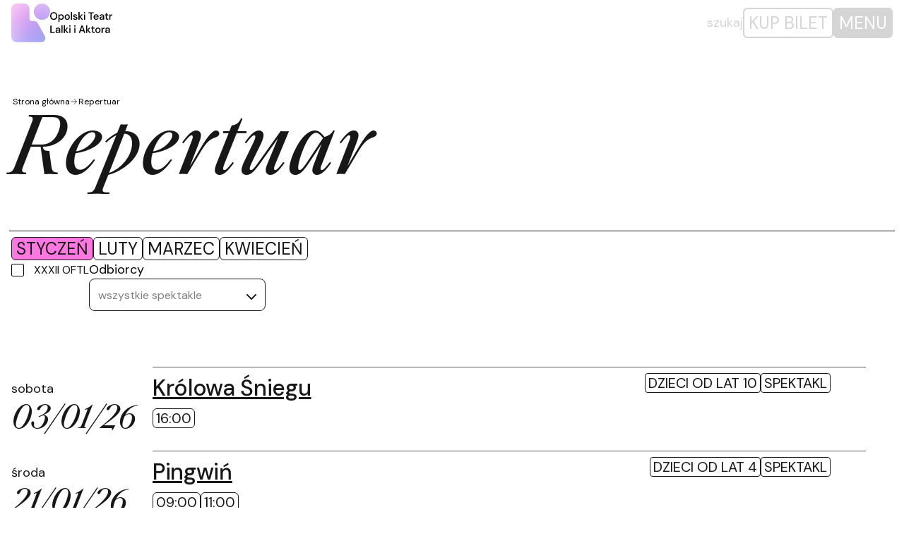

--- FILE ---
content_type: text/html; charset=UTF-8
request_url: http://teatrlalki.opole.pl/repertuar/2022-05-17?mode=grid
body_size: 22496
content:
<!DOCTYPE html>
<html lang="pl">
    <head>
        <title>Opolski Teatr Lalki i Aktora im. Alojzego Smolki</title>

        <meta charset="UTF-8">
        <meta name="viewport" content="width=device-width, user-scalable=no, initial-scale=1.0, maximum-scale=1.0, minimum-scale=1.0">

        <meta name="title" content="">
<meta name="description" content="">
<meta name="keywords" content="teatr, teatr lalek, opole, aktor, lalki">

                    <meta property="og:type" content="website" />

<meta property="og:title" content="" />
<meta property="og:description" content="" />

<meta property="og:image" content="" />
<meta property="og:image:width" content="" />
<meta property="og:image:height" content="" />
        
        <link rel="stylesheet" href="/build/assets/bundle.3c02e7bf.css">

                    <!-- Google tag (gtag.js) -->
<script async src="https://www.googletagmanager.com/gtag/js?id=G-K3ZMM36VCQ"></script>
<script>
  window.dataLayer = window.dataLayer || [];
  function gtag(){dataLayer.push(arguments);}
  gtag('js', new Date());

  gtag('config', 'G-K3ZMM36VCQ');
</script>
        
        <link rel="icon" href="/build/assets/favicon.f5aeec35.png" sizes="any" type="image/svg+xml">
    </head>

    <body  class="js-body ">  
        
<header class="header js-header">
    <div class="header__wrapper">
        <div class="header__left">
            <a class="header__logo" href="/">
                <span class="header__logo-icon">    <svg width="224" height="224" viewBox="0 0 224 224" fill="none" xmlns="http://www.w3.org/2000/svg">
        <title></title>
        <mask id="mask0_2264_12129" style="mask-type:alpha" maskUnits="userSpaceOnUse" x="0" y="0" width="225" height="224">
        <path fill-rule="evenodd" clip-rule="evenodd" d="M32.9134 223.45H104.756L173.108 223.45C190.993 223.45 202.358 204.306 193.794 188.604L152.699 113.264C148.39 105.364 140.686 101.276 132.864 100.999C129.495 100.88 126.075 100.916 122.671 100.951C121.046 100.968 119.424 100.985 117.814 100.985C111.514 100.985 106.225 96.6583 104.756 90.8143V32.9135C104.756 30.64 104.525 28.4203 104.086 26.2766C103.993 25.573 103.875 24.8771 103.735 24.1897C103.331 22.2175 102.736 20.3152 101.97 18.503C97.3705 7.62955 86.6037 0 74.055 0L74.0316 8.86806e-06H71.8665L71.8421 0H32.9135L32.889 8.86806e-06H30.2952C13.5636 8.86806e-06 0 13.5637 0 30.2953C0 30.7247 0.00893576 31.1521 0.0266315 31.5772C0.00893336 32.0204 0 32.4659 0 32.9134V190.537C0 208.714 14.7358 223.45 32.9134 223.45ZM176.876 0C150.849 0 129.75 21.099 129.75 47.1259C129.75 73.1529 150.849 94.2518 176.876 94.2518C202.902 94.2518 224.001 73.1529 224.001 47.1259C224.001 21.099 202.902 0 176.876 0Z" fill="black"/>
        </mask>
        <g mask="url(#mask0_2264_12129)">
        <g filter="url(#filter0_f_2264_12129)">
        <path fill-rule="evenodd" clip-rule="evenodd" d="M204.388 -28.6128C247.265 -24.3151 295.023 -44.7903 331.269 -21.58C367.489 1.61344 372.346 51.4061 390.251 90.4053C406.473 125.739 422.047 159.632 431.743 197.264C444.086 245.173 485.651 302.454 454.888 341.286C422.132 382.632 349.225 342.588 300.463 362.976C260.686 379.607 245.62 433.38 204.388 446.02C159.635 459.739 110.305 451.81 66.7809 434.61C19.7434 416.022 -38.6795 393.297 -52.0293 344.688C-66.1149 293.4 -0.133358 250.408 1.59709 197.264C3.23785 146.875 -54.6087 104.238 -42.6051 55.2594C-30.7378 6.83759 14.4765 -32.4986 61.8503 -48.5855C108.05 -64.2738 155.821 -33.481 204.388 -28.6128Z" fill="url(#paint0_linear_2264_12129)"/>
        </g>
        </g>
        <defs>
        <filter id="filter0_f_2264_12129" x="-272" y="-271" width="956" height="942" filterUnits="userSpaceOnUse" color-interpolation-filters="sRGB">
        <feFlood flood-opacity="0" result="BackgroundImageFix"/>
        <feBlend mode="normal" in="SourceGraphic" in2="BackgroundImageFix" result="shape"/>
        <feGaussianBlur stdDeviation="109" result="effect1_foregroundBlur_2264_12129"/>
        </filter>
        <linearGradient id="paint0_linear_2264_12129" x1="-286.704" y1="202.596" x2="195.151" y2="697.782" gradientUnits="userSpaceOnUse">
        <stop offset="0.24999" stop-color="#FF77E1"/>
        <stop offset="0.390621" stop-color="#849BFF"/>
        <stop offset="1" stop-color="#BFD9DB"/>
        </linearGradient>
        </defs>
    </svg>
</span>
                <span class="header__logo-text">    <svg width="68" height="23" viewBox="0 0 68 23" fill="none" xmlns="http://www.w3.org/2000/svg">
        <title></title>
        <path d="M3.92321 8.50571C3.14157 8.50571 2.45764 8.32754 1.87142 7.9712C1.28519 7.61486 0.82673 7.12295 0.496038 6.49548C0.165346 5.86026 0 5.12821 0 4.29933C0 3.47045 0.165346 2.74228 0.496038 2.11481C0.82673 1.47959 1.28519 0.983811 1.87142 0.62747C2.45764 0.271129 3.14157 0.0929587 3.92321 0.0929587C4.70484 0.0929587 5.38878 0.271129 5.975 0.62747C6.56123 0.983811 7.01593 1.47959 7.33911 2.11481C7.6698 2.74228 7.83514 3.47045 7.83514 4.29933C7.83514 5.12821 7.6698 5.86026 7.33911 6.49548C7.01593 7.12295 6.56123 7.61486 5.975 7.9712C5.38878 8.32754 4.70484 8.50571 3.92321 8.50571ZM3.92321 7.40183C4.46434 7.40183 4.93407 7.27788 5.33241 7.02999C5.73826 6.7821 6.05392 6.42576 6.27939 5.96097C6.50486 5.49617 6.6176 4.9423 6.6176 4.29933C6.6176 3.65637 6.50486 3.10249 6.27939 2.6377C6.05392 2.17291 5.73826 1.81657 5.33241 1.56868C4.93407 1.32079 4.46434 1.19684 3.92321 1.19684C3.38208 1.19684 2.90859 1.32079 2.50274 1.56868C2.09689 1.81657 1.78123 2.17291 1.55576 2.6377C1.3378 3.10249 1.22882 3.65637 1.22882 4.29933C1.22882 4.9423 1.3378 5.49617 1.55576 5.96097C1.78123 6.42576 2.09689 6.7821 2.50274 7.02999C2.90859 7.27788 3.38208 7.40183 3.92321 7.40183Z" fill="black"/>
        <path d="M9.00857 10.9226V2.60284H10.0796L10.2036 3.49757C10.3839 3.22644 10.632 2.98629 10.9476 2.77714C11.2633 2.56798 11.6691 2.4634 12.1652 2.4634C12.7063 2.4634 13.1836 2.59509 13.5969 2.85848C14.0103 3.12186 14.3335 3.48207 14.5664 3.93912C14.8069 4.39617 14.9272 4.91518 14.9272 5.49617C14.9272 6.07717 14.8069 6.59618 14.5664 7.05323C14.3335 7.50253 14.0103 7.85887 13.5969 8.12225C13.1836 8.37789 12.7025 8.50571 12.1539 8.50571C11.718 8.50571 11.3309 8.41662 10.9927 8.23845C10.662 8.06028 10.399 7.80852 10.2036 7.48316V10.9226H9.00857ZM11.951 7.43669C12.462 7.43669 12.8829 7.25851 13.2136 6.90217C13.5443 6.53809 13.7097 6.06555 13.7097 5.48456C13.7097 5.10497 13.6345 4.768 13.4842 4.47363C13.3339 4.17926 13.1272 3.95074 12.8641 3.78806C12.6011 3.61764 12.2967 3.53243 11.951 3.53243C11.4399 3.53243 11.019 3.71447 10.6883 4.07856C10.3652 4.44264 10.2036 4.91131 10.2036 5.48456C10.2036 6.06555 10.3652 6.53809 10.6883 6.90217C11.019 7.25851 11.4399 7.43669 11.951 7.43669Z" fill="black"/>
        <path d="M18.7224 8.50571C18.1888 8.50571 17.7078 8.38176 17.2794 8.13387C16.8585 7.87824 16.5241 7.52577 16.2761 7.07647C16.028 6.61942 15.904 6.08879 15.904 5.48456C15.904 4.88032 16.028 4.35356 16.2761 3.90426C16.5316 3.44721 16.8736 3.09475 17.302 2.84686C17.7304 2.59122 18.2076 2.4634 18.7337 2.4634C19.2673 2.4634 19.7446 2.59122 20.1655 2.84686C20.5939 3.09475 20.9321 3.44721 21.1801 3.90426C21.4356 4.35356 21.5634 4.88032 21.5634 5.48456C21.5634 6.08879 21.4356 6.61942 21.1801 7.07647C20.9321 7.52577 20.5939 7.87824 20.1655 8.13387C19.7371 8.38176 19.2561 8.50571 18.7224 8.50571ZM18.7224 7.4483C19.008 7.4483 19.2711 7.37471 19.5116 7.22753C19.7596 7.08034 19.9588 6.86344 20.1091 6.57682C20.2594 6.28245 20.3346 5.91836 20.3346 5.48456C20.3346 5.05075 20.2594 4.69053 20.1091 4.40391C19.9663 4.10954 19.7709 3.88877 19.5229 3.74158C19.2824 3.5944 19.0193 3.52081 18.7337 3.52081C18.4481 3.52081 18.1813 3.5944 17.9333 3.74158C17.6928 3.88877 17.4974 4.10954 17.3471 4.40391C17.1967 4.69053 17.1216 5.05075 17.1216 5.48456C17.1216 5.91836 17.1967 6.28245 17.3471 6.57682C17.4974 6.86344 17.6928 7.08034 17.9333 7.22753C18.1738 7.37471 18.4368 7.4483 18.7224 7.4483Z" fill="black"/>
        <path d="M22.743 8.36627V0H23.938V8.36627H22.743Z" fill="black"/>
        <path d="M27.5707 8.50571C26.8642 8.50571 26.2818 8.32754 25.8233 7.9712C25.3648 7.61486 25.1018 7.14232 25.0341 6.55358H26.2404C26.3006 6.81696 26.4433 7.04548 26.6688 7.23915C26.8943 7.42507 27.1912 7.51802 27.5594 7.51802C27.9202 7.51802 28.1832 7.44056 28.3486 7.28563C28.5139 7.1307 28.5966 6.95253 28.5966 6.75112C28.5966 6.45675 28.4801 6.25921 28.2471 6.1585C28.0217 6.05005 27.706 5.95322 27.3001 5.86801C26.9845 5.79829 26.6688 5.70533 26.3532 5.58913C26.045 5.47294 25.7857 5.31026 25.5753 5.1011C25.3724 4.8842 25.2709 4.5937 25.2709 4.22961C25.2709 3.72609 25.4588 3.30778 25.8346 2.97467C26.2104 2.63383 26.7365 2.4634 27.4129 2.4634C28.0367 2.4634 28.5402 2.61833 28.9235 2.92819C29.3144 3.23806 29.5436 3.67574 29.6112 4.24123H28.4613C28.4237 3.99335 28.311 3.79968 28.1231 3.66024C27.9427 3.52081 27.6985 3.45109 27.3903 3.45109C27.0897 3.45109 26.8567 3.51693 26.6914 3.64862C26.526 3.77257 26.4433 3.93525 26.4433 4.13666C26.4433 4.33807 26.5561 4.49687 26.7816 4.61307C27.0145 4.72927 27.3189 4.83385 27.6947 4.9268C28.0705 5.01202 28.4162 5.11272 28.7319 5.22892C29.0551 5.33737 29.3144 5.50005 29.5098 5.71695C29.7052 5.93386 29.8029 6.25146 29.8029 6.66978C29.8104 7.19654 29.6112 7.63422 29.2054 7.98282C28.807 8.33141 28.2622 8.50571 27.5707 8.50571Z" fill="black"/>
        <path d="M30.9947 8.36627V0H32.1897V4.9849L34.3317 2.60284H35.7634L33.3847 5.2173L36.1129 8.36627H34.6023L32.1897 5.41484V8.36627H30.9947Z" fill="black"/>
        <path d="M37.6025 1.51058C37.3771 1.51058 37.1892 1.44086 37.0388 1.30142C36.896 1.15424 36.8246 0.972192 36.8246 0.755288C36.8246 0.538385 36.896 0.360214 37.0388 0.220776C37.1892 0.073592 37.3771 0 37.6025 0C37.828 0 38.0121 0.073592 38.1549 0.220776C38.3052 0.360214 38.3804 0.538385 38.3804 0.755288C38.3804 0.972192 38.3052 1.15424 38.1549 1.30142C38.0121 1.44086 37.828 1.51058 37.6025 1.51058ZM37.005 8.36627V2.60284H38.2V8.36627H37.005Z" fill="black"/>
        <path d="M44.2864 8.36627V1.2317H41.9528V0.232396H47.8038V1.2317H45.4814V8.36627H44.2864Z" fill="black"/>
        <path d="M50.3669 8.50571C49.8182 8.50571 49.3297 8.38176 48.9013 8.13387C48.4804 7.87824 48.1497 7.52577 47.9092 7.07647C47.6687 6.62717 47.5485 6.10428 47.5485 5.50779C47.5485 4.90356 47.665 4.37293 47.898 3.91588C48.1385 3.45883 48.4692 3.10249 48.89 2.84686C49.3184 2.59122 49.8145 2.4634 50.3781 2.4634C50.9268 2.4634 51.404 2.59122 51.8099 2.84686C52.2157 3.09475 52.5314 3.42785 52.7569 3.84616C52.9823 4.26447 53.0951 4.72539 53.0951 5.22892C53.0951 5.30638 53.0913 5.3916 53.0838 5.48456C53.0838 5.56977 53.0801 5.6666 53.0725 5.77505H48.7209C48.7585 6.3328 48.9351 6.75886 49.2508 7.05323C49.574 7.33985 49.946 7.48316 50.3669 7.48316C50.7051 7.48316 50.9869 7.4057 51.2124 7.25077C51.4454 7.08809 51.6182 6.87119 51.731 6.60006H52.926C52.7757 7.14232 52.475 7.59549 52.0241 7.95958C51.5807 8.32366 51.0283 8.50571 50.3669 8.50571ZM50.3669 3.47433C49.9685 3.47433 49.6153 3.59827 49.3072 3.84616C48.999 4.0863 48.8111 4.45039 48.7435 4.93842H51.9001C51.8775 4.48912 51.7235 4.13278 51.4379 3.8694C51.1523 3.60602 50.7953 3.47433 50.3669 3.47433Z" fill="black"/>
        <path d="M56.1162 8.50571C55.6427 8.50571 55.2519 8.42437 54.9438 8.26169C54.6356 8.09901 54.4064 7.88598 54.2561 7.6226C54.1058 7.35147 54.0306 7.0571 54.0306 6.7395C54.0306 6.18174 54.2411 5.74019 54.6619 5.41484C55.0828 5.08948 55.6841 4.9268 56.4657 4.9268H57.9313V4.82223C57.9313 4.37293 57.811 4.03595 57.5705 3.8113C57.3375 3.58665 57.0331 3.47433 56.6574 3.47433C56.3267 3.47433 56.0373 3.55954 55.7893 3.72996C55.5488 3.89264 55.4022 4.13666 55.3496 4.46201H54.1546C54.1922 4.0437 54.3275 3.68736 54.5605 3.39299C54.801 3.09087 55.1016 2.86235 55.4624 2.70742C55.8306 2.54474 56.2327 2.4634 56.6686 2.4634C57.4503 2.4634 58.0553 2.67643 58.4837 3.10249C58.9121 3.52081 59.1263 4.09405 59.1263 4.82223V8.36627H58.0891L57.9876 7.37859C57.8298 7.69619 57.6006 7.96345 57.3 8.18035C56.9993 8.39726 56.6047 8.50571 56.1162 8.50571ZM56.353 7.5064C56.6761 7.5064 56.9467 7.42894 57.1647 7.27401C57.3901 7.11133 57.563 6.8983 57.6833 6.63492C57.811 6.37153 57.8899 6.08104 57.92 5.76343H56.5897C56.1162 5.76343 55.778 5.84864 55.5751 6.01907C55.3797 6.18949 55.282 6.40252 55.282 6.65816C55.282 6.92154 55.3759 7.1307 55.5638 7.28563C55.7592 7.43281 56.0223 7.5064 56.353 7.5064Z" fill="black"/>
        <path d="M62.6417 8.36627C62.093 8.36627 61.6571 8.23071 61.334 7.95958C61.0108 7.6807 60.8492 7.1888 60.8492 6.48386V3.637H59.8909V2.60284H60.8492L60.9958 1.13874H62.0442V2.60284H63.6225V3.637H62.0442V6.48386C62.0442 6.80147 62.1081 7.02224 62.2359 7.14619C62.3711 7.26239 62.6004 7.32049 62.9235 7.32049H63.5661V8.36627H62.6417Z" fill="black"/>
        <path d="M64.7419 8.36627V2.60284H65.8129L65.9144 3.6951C66.1098 3.31552 66.3804 3.01728 66.7261 2.80038C67.0793 2.57573 67.504 2.4634 68 2.4634V3.7532H67.6731C67.3424 3.7532 67.0455 3.8113 66.7825 3.9275C66.5269 4.03595 66.3202 4.22574 66.1624 4.49687C66.0121 4.76025 65.9369 5.12821 65.9369 5.60075V8.36627H64.7419Z" fill="black"/>
        <path d="M0.28184 22.8606V14.7267H1.47684V21.8845H5.06184V22.8606H0.28184Z" fill="black"/>
        <path d="M8.08413 23C7.61064 23 7.21982 22.9187 6.91168 22.756C6.60353 22.5933 6.3743 22.3803 6.22399 22.1169C6.07368 21.8458 5.99852 21.5514 5.99852 21.2338C5.99852 20.676 6.20896 20.2345 6.62984 19.9091C7.05072 19.5838 7.65198 19.4211 8.43361 19.4211H9.89918V19.3165C9.89918 18.8672 9.77893 18.5302 9.53843 18.3056C9.30544 18.0809 9.00105 17.9686 8.62527 17.9686C8.29457 17.9686 8.00522 18.0538 7.7572 18.2243C7.5167 18.3869 7.37014 18.6309 7.31753 18.9563H6.12253C6.16011 18.538 6.29539 18.1816 6.52838 17.8873C6.76888 17.5852 7.06951 17.3566 7.43026 17.2017C7.79853 17.039 8.20063 16.9577 8.63654 16.9577C9.41817 16.9577 10.0232 17.1707 10.4516 17.5968C10.88 18.0151 11.0942 18.5883 11.0942 19.3165V22.8606H10.057L9.95555 21.8729C9.79772 22.1905 9.56849 22.4577 9.26786 22.6746C8.96723 22.8915 8.57265 23 8.08413 23ZM8.32088 22.0007C8.64405 22.0007 8.91462 21.9232 9.13258 21.7683C9.35805 21.6056 9.53091 21.3926 9.65116 21.1292C9.77893 20.8658 9.85784 20.5753 9.88791 20.2577H8.55762C8.08413 20.2577 7.74592 20.3429 7.543 20.5134C7.34759 20.6838 7.24989 20.8968 7.24989 21.1524C7.24989 21.4158 7.34383 21.625 7.53173 21.7799C7.72714 21.9271 7.99019 22.0007 8.32088 22.0007Z" fill="black"/>
        <path d="M12.3748 22.8606V14.4943H13.5698V22.8606H12.3748Z" fill="black"/>
        <path d="M14.9704 22.8606V14.4943H16.1654V19.4792L18.3073 17.0971H19.7391L17.3604 19.7116L20.0886 22.8606H18.5779L16.1654 19.9091V22.8606H14.9704Z" fill="black"/>
        <path d="M21.5782 16.0049C21.3527 16.0049 21.1648 15.9351 21.0145 15.7957C20.8717 15.6485 20.8003 15.4665 20.8003 15.2496C20.8003 15.0327 20.8717 14.8545 21.0145 14.7151C21.1648 14.5679 21.3527 14.4943 21.5782 14.4943C21.8036 14.4943 21.9878 14.5679 22.1306 14.7151C22.2809 14.8545 22.3561 15.0327 22.3561 15.2496C22.3561 15.4665 22.2809 15.6485 22.1306 15.7957C21.9878 15.9351 21.8036 16.0049 21.5782 16.0049ZM20.9807 22.8606V17.0971H22.1757V22.8606H20.9807Z" fill="black"/>
        <path d="M27.0445 16.0049C26.8191 16.0049 26.6312 15.9351 26.4809 15.7957C26.3381 15.6485 26.2667 15.4665 26.2667 15.2496C26.2667 15.0327 26.3381 14.8545 26.4809 14.7151C26.6312 14.5679 26.8191 14.4943 27.0445 14.4943C27.27 14.4943 27.4542 14.5679 27.597 14.7151C27.7473 14.8545 27.8224 15.0327 27.8224 15.2496C27.8224 15.4665 27.7473 15.6485 27.597 15.7957C27.4542 15.9351 27.27 16.0049 27.0445 16.0049ZM26.447 22.8606V17.0971H27.642V22.8606H26.447Z" fill="black"/>
        <path d="M31.3723 22.8606L34.2809 14.7267H35.5886L38.4746 22.8606H37.212L36.5356 20.8736H33.3113L32.6349 22.8606H31.3723ZM33.6495 19.8975H36.1974L34.9235 16.1908L33.6495 19.8975Z" fill="black"/>
        <path d="M39.4173 22.8606V14.4943H40.6123V19.4792L42.7543 17.0971H44.186L41.8073 19.7116L44.5355 22.8606H43.0249L40.6123 19.9091V22.8606H39.4173Z" fill="black"/>
        <path d="M47.6936 22.8606C47.145 22.8606 46.7091 22.725 46.3859 22.4539C46.0627 22.175 45.9011 21.6831 45.9011 20.9782V18.1313H44.9429V17.0971H45.9011L46.0477 15.633H47.0961V17.0971H48.6744V18.1313H47.0961V20.9782C47.0961 21.2958 47.16 21.5165 47.2878 21.6405C47.4231 21.7567 47.6523 21.8148 47.9755 21.8148H48.6181V22.8606H47.6936Z" fill="black"/>
        <path d="M52.2662 23C51.7326 23 51.2516 22.8761 50.8232 22.6282C50.4023 22.3725 50.0679 22.0201 49.8198 21.5708C49.5718 21.1137 49.4478 20.5831 49.4478 19.9788C49.4478 19.3746 49.5718 18.8478 49.8198 18.3986C50.0754 17.9415 50.4173 17.589 50.8457 17.3411C51.2741 17.0855 51.7514 16.9577 52.2775 16.9577C52.8111 16.9577 53.2883 17.0855 53.7092 17.3411C54.1376 17.589 54.4758 17.9415 54.7238 18.3986C54.9794 18.8478 55.1071 19.3746 55.1071 19.9788C55.1071 20.5831 54.9794 21.1137 54.7238 21.5708C54.4758 22.0201 54.1376 22.3725 53.7092 22.6282C53.2808 22.8761 52.7998 23 52.2662 23ZM52.2662 21.9426C52.5518 21.9426 52.8149 21.869 53.0554 21.7218C53.3034 21.5746 53.5025 21.3577 53.6529 21.0711C53.8032 20.7767 53.8783 20.4127 53.8783 19.9788C53.8783 19.545 53.8032 19.1848 53.6529 18.8982C53.5101 18.6038 53.3146 18.3831 53.0666 18.2359C52.8261 18.0887 52.5631 18.0151 52.2775 18.0151C51.9919 18.0151 51.7251 18.0887 51.4771 18.2359C51.2365 18.3831 51.0411 18.6038 50.8908 18.8982C50.7405 19.1848 50.6654 19.545 50.6654 19.9788C50.6654 20.4127 50.7405 20.7767 50.8908 21.0711C51.0411 21.3577 51.2365 21.5746 51.4771 21.7218C51.7176 21.869 51.9806 21.9426 52.2662 21.9426Z" fill="black"/>
        <path d="M56.2867 22.8606V17.0971H57.3577L57.4592 18.1894C57.6546 17.8098 57.9252 17.5116 58.2709 17.2947C58.6241 17.07 59.0488 16.9577 59.5448 16.9577V18.2475H59.2179C58.8872 18.2475 58.5903 18.3056 58.3273 18.4218C58.0717 18.5302 57.865 18.72 57.7072 18.9912C57.5569 19.2545 57.4817 19.6225 57.4817 20.095V22.8606H56.2867Z" fill="black"/>
        <path d="M62.3506 23C61.8771 23 61.4863 22.9187 61.1782 22.756C60.87 22.5933 60.6408 22.3803 60.4905 22.1169C60.3402 21.8458 60.265 21.5514 60.265 21.2338C60.265 20.676 60.4754 20.2345 60.8963 19.9091C61.3172 19.5838 61.9185 19.4211 62.7001 19.4211H64.1657V19.3165C64.1657 18.8672 64.0454 18.5302 63.8049 18.3056C63.5719 18.0809 63.2675 17.9686 62.8917 17.9686C62.5611 17.9686 62.2717 18.0538 62.0237 18.2243C61.7832 18.3869 61.6366 18.6309 61.584 18.9563H60.389C60.4266 18.538 60.5619 18.1816 60.7949 17.8873C61.0354 17.5852 61.336 17.3566 61.6967 17.2017C62.065 17.039 62.4671 16.9577 62.903 16.9577C63.6847 16.9577 64.2897 17.1707 64.7181 17.5968C65.1465 18.0151 65.3607 18.5883 65.3607 19.3165V22.8606H64.3235L64.222 21.8729C64.0642 22.1905 63.835 22.4577 63.5343 22.6746C63.2337 22.8915 62.8391 23 62.3506 23ZM62.5874 22.0007C62.9105 22.0007 63.1811 21.9232 63.3991 21.7683C63.6245 21.6056 63.7974 21.3926 63.9176 21.1292C64.0454 20.8658 64.1243 20.5753 64.1544 20.2577H62.8241C62.3506 20.2577 62.0124 20.3429 61.8095 20.5134C61.6141 20.6838 61.5164 20.8968 61.5164 21.1524C61.5164 21.4158 61.6103 21.625 61.7982 21.7799C61.9936 21.9271 62.2567 22.0007 62.5874 22.0007Z" fill="black"/>
    </svg>
</span>
            </a>
        </div>

        <div class="header__center js-main-animation">
            <button 
                class="header__search-button show-for-lg" 
                type="button" 
                aria-expanded="false" 
                data-dialog="js-header-search" 
                data-dialogtimeout="1500" 
            >
                szukaj
            </button>

                    </div>

        <div class="header__right js-main-animation">
                            <a class="header__buy-ticket-btn btn btn--transparent" href="https://www.bilety.teatrlalki.opole.pl/" target="_blank">
                    <span>Kup bilet</span>
                </a>
            
            <button 
                class="btn btn--dark" 
                type="button" 
                aria-expanded="false" 
                data-dialog="js-main-menu" 
                data-dialogtimeout="1500" 
                aria-label="Otwórz menu główne"
            >
                <span>Menu</span>
            </button>
        </div>
    </div>
</header>


<div 
    class="main-menu js-main-menu" 
    tabindex="-1" 
    role="dialog" 
    aria-label="Menu"
>
    <div class="main-menu__back"></div>
    <div class="main-menu__back2"></div>

    <div class="main-menu__container">
        <div class="main-menu__image">
            <img class="main-menu__image-inner" src="/build/assets/menu-background.4d138fd4.png" alt="Menu">
        </div>

        <div class="main-menu__content js-main-menu-content">
            <div class="main-menu__top menu-top">
                
                <div class="menu-top__right">
                                            <div class="main-menu__ticket">
                            <a class="main-menu__ticket-btn btn btn btn--white" href="https://www.bilety.teatrlalki.opole.pl/" target="_blank">
                                Kup bilet
                            </a>
                        </div>
                    
                    <button class="main-menu__close btn btn--black js-close-dialog" type="button">
                        <span>Zamknij</span>
                    </button>
                </div>

                <form 
                    class="menu-top__search-form search-form search-form--menu hide-for-lg" 
                    action="/wyszukiwarka" 
                    autocomplete="on"
                >
                    <div class="search-form__input-wrapper">
                        <input 
                            class="search-form__input js-header-search-input" 
                            id="search-form-input-mobile" 
                            type="search" 
                            name="phrase" 
                            title="T_SEARCH_ON_THE_SITE" 
                            aria-label="szukaj"
                        >

                        <label class="search-form__label"  for="search-form-input-mobile">    <svg width="25" height="25" viewBox="0 0 25 25" fill="none" xmlns="http://www.w3.org/2000/svg">
        <title></title>
        <path d="M11 19.3169C15.4183 19.3169 19 15.7351 19 11.3169C19 6.89859 15.4183 3.31687 11 3.31687C6.58172 3.31687 3 6.89859 3 11.3169C3 15.7351 6.58172 19.3169 11 19.3169Z" stroke="#323232" stroke-width="2" stroke-linecap="round" stroke-linejoin="round"/>
        <path d="M23.35 21.3163L19 16.9663" stroke="#323232" stroke-width="2" stroke-linecap="round" stroke-linejoin="round"/>
    </svg>
</label>

                        <button 
                            class="search-form__btn btn btn--black" 
                            type="submit"
                        >
                            szukaj
                        </button>
                    </div>
                </form>
            </div>

            <nav class="main-menu-nav" role="navigation">
                <h3 class="visuallyhidden">Menu główne strony</h3>

                
                <ul class="main-menu-nav__ul">
                                                
                        <li class="main-menu-nav__item js-main-menu-item">

                             
                                                                
                                    
                                
                            
                            <a class="main-menu-nav__url" href="/repertuar" title="Repertuar" >
                                Repertuar
                            </a>
                        </li>
                                                
                        <li class="main-menu-nav__item js-main-menu-item">

                             
                                                                
                                    
                                
                            
                            <a class="main-menu-nav__url" href="/spektakle" title="Spektakle" >
                                Spektakle
                            </a>
                        </li>
                                                
                        <li class="main-menu-nav__item js-main-menu-item">

                                                             <button 
                                    class="main-menu-nav__button" 
                                    type="button" 
                                    aria-expanded="false" 
                                    data-expanded="js-expanded-submenu3" 
                                    data-expandendname="submenu" 
                                    aria-label="Spektakle Otwórz podmenu"
                                >
                                        <svg width="32" height="32" viewBox="0 0 32 32" fill="none" xmlns="http://www.w3.org/2000/svg">
        <title>Otwórz podmenu</title>
        <path d="M26.667 16H8.00033" stroke="white" stroke-width="2" stroke-linecap="square" stroke-linejoin="round"/>
        <path d="M16 6.6665L6.66667 15.9998L16 25.3332" stroke="white" stroke-width="2" stroke-linecap="square"/>
    </svg>

                                </button>

                                <ul class="submenu js-submenu js-expanded-submenu3">
                                                                                                                            
                                                
                                                                                    
                                        <li class="submenu__li">
                                            <a class="submenu__item" href="/wolontariat" title="Wolontariat" >
                                                Wolontariat
                                            </a>
                                        </li>                                            
                                                                    </ul>    
                             
                                                                
                                    
                                
                            
                            <a class="main-menu-nav__url" href="/edukacja" title="Edukacja" >
                                Edukacja
                            </a>
                        </li>
                                                
                        <li class="main-menu-nav__item js-main-menu-item">

                                                             <button 
                                    class="main-menu-nav__button" 
                                    type="button" 
                                    aria-expanded="false" 
                                    data-expanded="js-expanded-submenu4" 
                                    data-expandendname="submenu" 
                                    aria-label="Edukacja Otwórz podmenu"
                                >
                                        <svg width="32" height="32" viewBox="0 0 32 32" fill="none" xmlns="http://www.w3.org/2000/svg">
        <title>Otwórz podmenu</title>
        <path d="M26.667 16H8.00033" stroke="white" stroke-width="2" stroke-linecap="square" stroke-linejoin="round"/>
        <path d="M16 6.6665L6.66667 15.9998L16 25.3332" stroke="white" stroke-width="2" stroke-linecap="square"/>
    </svg>

                                </button>

                                <ul class="submenu js-submenu js-expanded-submenu4">
                                                                                                                            
                                                
                                                                                    
                                        <li class="submenu__li">
                                            <a class="submenu__item" href="/misja-teatru" title="Misja teatru" >
                                                Misja teatru
                                            </a>
                                        </li>                                            
                                                                                                                            
                                                
                                                                                    
                                        <li class="submenu__li">
                                            <a class="submenu__item" href="/zespol" title="Zespół" >
                                                Zespół
                                            </a>
                                        </li>                                            
                                                                                                                            
                                                
                                                                                    
                                        <li class="submenu__li">
                                            <a class="submenu__item" href="/historia" title="Historia" >
                                                Historia
                                            </a>
                                        </li>                                            
                                                                                                                            
                                                
                                                                                    
                                        <li class="submenu__li">
                                            <a class="submenu__item" href="/aktualnosci" title="Aktualności" >
                                                Aktualności
                                            </a>
                                        </li>                                            
                                                                                                                            
                                                
                                                                                    
                                        <li class="submenu__li">
                                            <a class="submenu__item" href="/projekty" title="Projekty" >
                                                Projekty
                                            </a>
                                        </li>                                            
                                                                                                                            
                                                
                                                                                    
                                        <li class="submenu__li">
                                            <a class="submenu__item" href="/wynajem-przestrzeni" title="Wynajem przestrzeni" >
                                                Wynajem przestrzeni
                                            </a>
                                        </li>                                            
                                                                                                                            
                                                
                                                                                    
                                        <li class="submenu__li">
                                            <a class="submenu__item" href="/pracownia" title="Pracownia" >
                                                Pracownia
                                            </a>
                                        </li>                                            
                                                                    </ul>    
                             
                                                                
                                    
                                
                            
                            <a class="main-menu-nav__url" href="/teatr" title="Teatr" >
                                Teatr
                            </a>
                        </li>
                                                
                        <li class="main-menu-nav__item js-main-menu-item">

                                                             <button 
                                    class="main-menu-nav__button" 
                                    type="button" 
                                    aria-expanded="false" 
                                    data-expanded="js-expanded-submenu5" 
                                    data-expandendname="submenu" 
                                    aria-label="Teatr Otwórz podmenu"
                                >
                                        <svg width="32" height="32" viewBox="0 0 32 32" fill="none" xmlns="http://www.w3.org/2000/svg">
        <title>Otwórz podmenu</title>
        <path d="M26.667 16H8.00033" stroke="white" stroke-width="2" stroke-linecap="square" stroke-linejoin="round"/>
        <path d="M16 6.6665L6.66667 15.9998L16 25.3332" stroke="white" stroke-width="2" stroke-linecap="square"/>
    </svg>

                                </button>

                                <ul class="submenu js-submenu js-expanded-submenu5">
                                                                                                                            
                                                
                                                                                    
                                        <li class="submenu__li">
                                            <a class="submenu__item" href="/edycja-festiwalu/xxxii-oftl" title="XXXII OFTL"  target="_blank">
                                                XXXII OFTL
                                            </a>
                                        </li>                                            
                                                                                                                            
                                                
                                                                                    
                                        <li class="submenu__li">
                                            <a class="submenu__item" href="/edycja-festiwalu/xxxi-oftl" title="XXXI OFTL"  target="_blank">
                                                XXXI OFTL
                                            </a>
                                        </li>                                            
                                                                    </ul>    
                             
                                                                
                                    
                                
                            
                            <a class="main-menu-nav__url" href="/ogolnopolski-festiwal-teatrow-lalek" title="Ogólnopolski Festiwal Teatrów Lalek" >
                                Ogólnopolski Festiwal Teatrów Lalek
                            </a>
                        </li>
                                                
                        <li class="main-menu-nav__item js-main-menu-item">

                             
                                                                
                                    
                                
                            
                            <a class="main-menu-nav__url" href="/bilety-1" title="Bilety" >
                                Bilety
                            </a>
                        </li>
                                                
                        <li class="main-menu-nav__item js-main-menu-item">

                             
                                                                
                                    
                                
                            
                            <a class="main-menu-nav__url" href="/regulaminy" title="Regulaminy" >
                                Regulaminy
                            </a>
                        </li>
                                    </ul>
            </nav>

            <div class="main-menu__bottom menu-bottom">
                
                                    <div class="menu-bottom__contact">
                        <a class="btn btn--black" href="/kontakt">
                            <span>Kontakt</span>
                                <svg width="24" height="25" viewBox="0 0 24 25" fill="none" xmlns="http://www.w3.org/2000/svg">
        <title></title>
        <path d="M4 12.5H18" stroke="white" stroke-width="2" stroke-linecap="square" stroke-linejoin="round"/>
        <path d="M12 5.5L19 12.5L12 19.5" stroke="white" stroke-width="2" stroke-linecap="square"/>
    </svg>

                        </a>
                    </div>
                
                <div class="menu-bottom__ul-wrapper">
                    <h3 class="visuallyhidden">Media społecznościowe</h3>
                
                    <ul class="menu-bottom__ul">
                        
                                                    <li class="menu-bottom__item">
                                <a  class="menu-bottom__link" href="https://www.facebook.com/OTLiA" target="_blank" rel="nofollow" aria-label="Facebook">
                                        <svg width="24" height="24" viewBox="0 0 24 24" fill="none" xmlns="http://www.w3.org/2000/svg">
        <title></title>
        <path d="M13.4625 21.5V11.9989H16.0852L16.4328 8.72475H13.4625L13.4669 7.08601C13.4669 6.23207 13.5481 5.77451 14.7746 5.77451H16.4142V2.5H13.7911C10.6403 2.5 9.53136 4.08831 9.53136 6.75934V8.72512H7.56738V11.9993H9.53136V21.5H13.4625Z" fill="white"/>
    </svg>

                                </a>
                            </li>
                        
                                                    <li class="menu-bottom__item">
                                <a class="menu-bottom__link" href="https://www.youtube.com/OTLiA1937" target="_blank" rel="nofollow" aria-label="YouTube">
                                        <svg width="24" height="25" viewBox="0 0 24 25" fill="none" xmlns="http://www.w3.org/2000/svg">
        <title></title>
        <path fill-rule="evenodd" clip-rule="evenodd" d="M9.93501 15.0435L9.93439 9.38422L15.3381 12.2236L9.93501 15.0435ZM21.8 8.40356C21.8 8.40356 21.6044 7.01566 21.005 6.40448C20.2444 5.60195 19.3919 5.59817 19.0012 5.55159C16.2025 5.34766 12.0044 5.34766 12.0044 5.34766H11.9956C11.9956 5.34766 7.7975 5.34766 4.99875 5.55159C4.6075 5.59817 3.75563 5.60195 2.99437 6.40448C2.395 7.01566 2.2 8.40356 2.2 8.40356C2.2 8.40356 2 10.0338 2 11.6634V13.1917C2 14.8219 2.2 16.4515 2.2 16.4515C2.2 16.4515 2.395 17.8394 2.99437 18.4506C3.75563 19.2531 4.755 19.2279 5.2 19.3116C6.8 19.4665 12 19.5143 12 19.5143C12 19.5143 16.2025 19.508 19.0012 19.3041C19.3919 19.2569 20.2444 19.2531 21.005 18.4506C21.6044 17.8394 21.8 16.4515 21.8 16.4515C21.8 16.4515 22 14.8219 22 13.1917V11.6634C22 10.0338 21.8 8.40356 21.8 8.40356Z" fill="#1C1C1C"/>
    </svg>

                                </a>
                            </li>
                                            </ul>
                </div>
            </div>
        </div>
    </div>
</div>

<div 
    class="search-modal search-header js-header-search" 
    tabindex="-1" 
    role="dialog" 
    aria-label="HEADER_SEARCH"
>
	<div class="search-modal__header">
		<button class="btn btn--transparent btn--small js-close-dialog" type="button">
			<span>Zamknij</span>
		</button>
	</div>

	<form 
        class="search-modal__search-form search-form" 
        action="/wyszukiwarka" 
        autocomplete="on"
    >
		<div class="search-form__input-wrapper">
            <label class="search-form__label" for="search-form-input">
                <span>Czego szukasz?</span>
            </label>

			<input 
                class="search-form__input js-header-search-input" 
                id="search-form-input" 
                placeholder="Wpisz wyszukiwaną frazę" 
                type="search" 
                name="phrase" 
                title="T_SEARCH_ON_THE_SITE" 
                aria-label="szukaj"
            >

			<button 
                class="search-form__btn btn btn--dark" 
                type="submit"
            >
				szukaj
			</button>
		</div>
	</form>
</div>

        <div class="js-body-content body-content" data-scroll-container>
            <main
                class="body-wrap js-body-wrap"
                id="main-content"
            >
                    <section class="index-repertoire" data-scroll-section>
        <div class="index-repertoire__wrapper container">
                            
	
	

																																																																																																					

	<nav class="breadcrumbs breadcrumbs--" aria-label="breadcrumbs">
		<ol class="container breadcrumbs__list">
		
		<li>
			<a class="breadcrumbs__item" href="/">
				Strona główna
			</a>
		</li>

		
		
					<li>
				<a
					 href="/repertuar"  
					 aria-current="location"  
					class="breadcrumbs__item active"
				>
					Repertuar
				</a>
			</li>
		
		        
				</ol>
	</nav>
            
            <h1 class="index-repertoire__title">Repertuar</h1>

            <div class="index-repertoire__filters">
                <form 
                    class="index-repertoire__filters-from filters-from filters-from--repertoire js-filters-from" 
                    action="/repertuar/filterAjax" 
                    data-domainurl="/repertuar" 
                    data-target="js-repertoire-list"
                >
                    <fieldset class="filters-from__filters-fieldset">
    <legend class="visuallyhidden">T_FILTER_OPTIONS</legend>

    <div class="filters-from__filters-month radio-buttons js-filters-radio-buttons">
                    <input 
                class="visuallyhidden" 
                type="radio" 
                id="month0" 
                name="yearMonth" 
                value="2026-01" 
                checked
                />
            <label for="month0">styczeń</label>
                    <input 
                class="visuallyhidden" 
                type="radio" 
                id="month1" 
                name="yearMonth" 
                value="2026-02" 
                
                />
            <label for="month1">luty</label>
                    <input 
                class="visuallyhidden" 
                type="radio" 
                id="month2" 
                name="yearMonth" 
                value="2026-03" 
                
                />
            <label for="month2">marzec</label>
                    <input 
                class="visuallyhidden" 
                type="radio" 
                id="month3" 
                name="yearMonth" 
                value="2026-04" 
                
                />
            <label for="month3">kwiecień</label>
            </div>

    <div class="filters-from__filters-right-side">
        <div class="filters-from__filters-xxxoftl checkbox">
                        <input class="visuallyhidden js-filters-xxxoftl" type="checkbox" id="xxxoftl" name="isOftl" value="XXX OFTL">
            <label for="xxxoftl">XXXII OFTL</label> 
        </div>

        <div class="filters-from__choices">
            <label for="spectacle-target">Odbiorcy</label>

            <select class="js-select js-filters-select" id="spectacle-target" name="spectacleTarget">
                <option value="">wszystkie spektakle</option>
                <option value="isForEveryone"  >
                    dla wszystkich
                </option>
                <option value="isForChildren"  >
                    Dla dzieci
                </option>
                <option value="isForTeenagersAndAdults"  >
                    dla młodzieży i dorosłych
                </option>
            </select>
        </div>
    </div>
</fieldset>                </form>
            </div>

            <div class="repertoire repertoire--secondary js-repertoire-list">
                
	
			
		<div class="repertoire__date">
			<time class="repertoire__date-time show-for-md" id="repertoire-date-1" datetime="2026-01-03">
				<span class="repertoire__date-time__date">sobota</span>
				03/01/26
			</time>

			<ul class="repertoire__items">
				
									
					<li class="repertoire__item">
						<time class="repertoire__date-time hide-for-md" datetime="2026-01-03">
							03/01/26
						</time>

						<div class="repertoire__item-body">
							<div class="repertoire__item-info">
								<a class="repertoire__item-link" href="/wydarzenie/krolowa-sniegu">
									<h3 class="repertoire__item-title" id="repertoire-item-title-1">Królowa Śniegu</h3>

																			<div class="repertoire__item-image">
											<img class="repertoire__item-img" src="/media/event/1_list.jpg" alt="Królowa Śniegu">
										</div>
																	</a>

								<p class="repertoire__item-text" id="repertoire-item-text-1"></p>

								<div class="repertoire__item-hours">
									
																			
										<div 
											class="repertoire__item-label repertoire__item-label--buy-ticket" 
											tabindex="0" 
											type="button" 
											aria-expanded="false" 
											data-expanded="js-item-ticket-dropdown-1-1-1" 
											data-expandendname="js-item-ticket-dropdown"
										>
											<span id="repertoire-time-1">
												
												
												16:00

												
																							</span>

																							<div class="repertoire__item-ticket-dropdown js-item-ticket-dropdown-1-1-1">
													<div class="repertoire__item-ticket-status">
																													<span class="repertoire__item-ticket-status--available">Bilety dostępne</span>
																											</div>

																											<a 
															class="repertoire__item-ticket-link" 
															href="https://www.bilety.teatrlalki.opole.pl/" 
															target="_blank" 
															aria-label="Kup bilet" 
															aria-describedby="repertoire-item-title-1 repertoire-item-text-1 repertoire-date-1 repertoire-time-1"
														>
															Kup bilet
														</a>
																									</div>
																					</div>
																	</div>
							</div>

							<div class="repertoire__item-labels">
																	<div class="repertoire__item-label">dzieci od lat 10</div>
								
                                                                                                            <div class="repertoire__item-label">spektakl</div>
                                                                    
								
															</div>
						</div>
					</li>
							</ul>
		</div>
			
		<div class="repertoire__date">
			<time class="repertoire__date-time show-for-md" id="repertoire-date-2" datetime="2026-01-21">
				<span class="repertoire__date-time__date">środa</span>
				21/01/26
			</time>

			<ul class="repertoire__items">
				
									
					<li class="repertoire__item">
						<time class="repertoire__date-time hide-for-md" datetime="2026-01-21">
							21/01/26
						</time>

						<div class="repertoire__item-body">
							<div class="repertoire__item-info">
								<a class="repertoire__item-link" href="/wydarzenie/pingwin">
									<h3 class="repertoire__item-title" id="repertoire-item-title-1">Pingwiń</h3>

																			<div class="repertoire__item-image">
											<img class="repertoire__item-img" src="/media/event/pingwin-fot-wojciech-mandela-7_list.jpg" alt="Pingwiń">
										</div>
																	</a>

								<p class="repertoire__item-text" id="repertoire-item-text-1"></p>

								<div class="repertoire__item-hours">
									
																			
										<div 
											class="repertoire__item-label repertoire__item-label--buy-ticket" 
											tabindex="0" 
											type="button" 
											aria-expanded="false" 
											data-expanded="js-item-ticket-dropdown-2-1-1" 
											data-expandendname="js-item-ticket-dropdown"
										>
											<span id="repertoire-time-1">
												
												
												09:00

												
																							</span>

																							<div class="repertoire__item-ticket-dropdown js-item-ticket-dropdown-2-1-1">
													<div class="repertoire__item-ticket-status">
																													<span class="repertoire__item-ticket-status--available">Bilety dostępne</span>
																											</div>

																											<a 
															class="repertoire__item-ticket-link" 
															href="https://www.bilety.teatrlalki.opole.pl/" 
															target="_blank" 
															aria-label="Kup bilet" 
															aria-describedby="repertoire-item-title-1 repertoire-item-text-1 repertoire-date-2 repertoire-time-1"
														>
															Kup bilet
														</a>
																									</div>
																					</div>
																			
										<div 
											class="repertoire__item-label repertoire__item-label--buy-ticket" 
											tabindex="0" 
											type="button" 
											aria-expanded="false" 
											data-expanded="js-item-ticket-dropdown-2-1-2" 
											data-expandendname="js-item-ticket-dropdown"
										>
											<span id="repertoire-time-2">
												
												
												11:00

												
																							</span>

																							<div class="repertoire__item-ticket-dropdown js-item-ticket-dropdown-2-1-2">
													<div class="repertoire__item-ticket-status">
																													<span class="repertoire__item-ticket-status--available">Bilety dostępne</span>
																											</div>

																											<a 
															class="repertoire__item-ticket-link" 
															href="https://www.bilety.teatrlalki.opole.pl/" 
															target="_blank" 
															aria-label="Kup bilet" 
															aria-describedby="repertoire-item-title-1 repertoire-item-text-1 repertoire-date-2 repertoire-time-2"
														>
															Kup bilet
														</a>
																									</div>
																					</div>
																	</div>
							</div>

							<div class="repertoire__item-labels">
																	<div class="repertoire__item-label">dzieci od lat 4</div>
								
                                                                                                            <div class="repertoire__item-label">spektakl</div>
                                                                    
								
															</div>
						</div>
					</li>
									
					<li class="repertoire__item">
						<time class="repertoire__date-time hide-for-md" datetime="2026-01-21">
							21/01/26
						</time>

						<div class="repertoire__item-body">
							<div class="repertoire__item-info">
								<a class="repertoire__item-link" href="/wydarzenie/bajka-o-szczesciu">
									<h3 class="repertoire__item-title" id="repertoire-item-title-2">Bajka o szczęściu</h3>

																			<div class="repertoire__item-image">
											<img class="repertoire__item-img" src="/media/event/bajka-o-szczesciu-1_list.jpg" alt="Bajka o szczęściu">
										</div>
																	</a>

								<p class="repertoire__item-text" id="repertoire-item-text-2"></p>

								<div class="repertoire__item-hours">
									
																			
										<div 
											class="repertoire__item-label repertoire__item-label--buy-ticket" 
											tabindex="0" 
											type="button" 
											aria-expanded="false" 
											data-expanded="js-item-ticket-dropdown-2-2-1" 
											data-expandendname="js-item-ticket-dropdown"
										>
											<span id="repertoire-time-1">
												
												
												11:00

												
																							</span>

																							<div class="repertoire__item-ticket-dropdown js-item-ticket-dropdown-2-2-1">
													<div class="repertoire__item-ticket-status">
																													<span class="repertoire__item-ticket-status--available">Bilety dostępne</span>
																											</div>

																											<a 
															class="repertoire__item-ticket-link" 
															href="https://www.bilety.teatrlalki.opole.pl/" 
															target="_blank" 
															aria-label="Kup bilet" 
															aria-describedby="repertoire-item-title-2 repertoire-item-text-2 repertoire-date-2 repertoire-time-1"
														>
															Kup bilet
														</a>
																									</div>
																					</div>
																	</div>
							</div>

							<div class="repertoire__item-labels">
																	<div class="repertoire__item-label">dzieci od lat 3</div>
								
                                                                                                            <div class="repertoire__item-label">spektakl</div>
                                                                    
								
															</div>
						</div>
					</li>
							</ul>
		</div>
			
		<div class="repertoire__date">
			<time class="repertoire__date-time show-for-md" id="repertoire-date-3" datetime="2026-01-22">
				<span class="repertoire__date-time__date">czwartek</span>
				22/01/26
			</time>

			<ul class="repertoire__items">
				
									
					<li class="repertoire__item">
						<time class="repertoire__date-time hide-for-md" datetime="2026-01-22">
							22/01/26
						</time>

						<div class="repertoire__item-body">
							<div class="repertoire__item-info">
								<a class="repertoire__item-link" href="/wydarzenie/pingwin">
									<h3 class="repertoire__item-title" id="repertoire-item-title-1">Pingwiń</h3>

																			<div class="repertoire__item-image">
											<img class="repertoire__item-img" src="/media/event/pingwin-fot-wojciech-mandela-7_list.jpg" alt="Pingwiń">
										</div>
																	</a>

								<p class="repertoire__item-text" id="repertoire-item-text-1"></p>

								<div class="repertoire__item-hours">
									
																			
										<div 
											class="repertoire__item-label repertoire__item-label--buy-ticket" 
											tabindex="0" 
											type="button" 
											aria-expanded="false" 
											data-expanded="js-item-ticket-dropdown-3-1-1" 
											data-expandendname="js-item-ticket-dropdown"
										>
											<span id="repertoire-time-1">
												
												
												09:00

												
																							</span>

																							<div class="repertoire__item-ticket-dropdown js-item-ticket-dropdown-3-1-1">
													<div class="repertoire__item-ticket-status">
																													<span class="repertoire__item-ticket-status--available">Bilety dostępne</span>
																											</div>

																											<a 
															class="repertoire__item-ticket-link" 
															href="https://www.bilety.teatrlalki.opole.pl/" 
															target="_blank" 
															aria-label="Kup bilet" 
															aria-describedby="repertoire-item-title-1 repertoire-item-text-1 repertoire-date-3 repertoire-time-1"
														>
															Kup bilet
														</a>
																									</div>
																					</div>
																			
										<div 
											class="repertoire__item-label repertoire__item-label--buy-ticket" 
											tabindex="0" 
											type="button" 
											aria-expanded="false" 
											data-expanded="js-item-ticket-dropdown-3-1-2" 
											data-expandendname="js-item-ticket-dropdown"
										>
											<span id="repertoire-time-2">
												
												
												11:00

												
																							</span>

																							<div class="repertoire__item-ticket-dropdown js-item-ticket-dropdown-3-1-2">
													<div class="repertoire__item-ticket-status">
																													<span class="repertoire__item-ticket-status--available">Bilety dostępne</span>
																											</div>

																											<a 
															class="repertoire__item-ticket-link" 
															href="https://www.bilety.teatrlalki.opole.pl/" 
															target="_blank" 
															aria-label="Kup bilet" 
															aria-describedby="repertoire-item-title-1 repertoire-item-text-1 repertoire-date-3 repertoire-time-2"
														>
															Kup bilet
														</a>
																									</div>
																					</div>
																	</div>
							</div>

							<div class="repertoire__item-labels">
																	<div class="repertoire__item-label">dzieci od lat 4</div>
								
                                                                                                            <div class="repertoire__item-label">spektakl</div>
                                                                    
								
															</div>
						</div>
					</li>
									
					<li class="repertoire__item">
						<time class="repertoire__date-time hide-for-md" datetime="2026-01-22">
							22/01/26
						</time>

						<div class="repertoire__item-body">
							<div class="repertoire__item-info">
								<a class="repertoire__item-link" href="/wydarzenie/bajka-o-szczesciu">
									<h3 class="repertoire__item-title" id="repertoire-item-title-2">Bajka o szczęściu</h3>

																			<div class="repertoire__item-image">
											<img class="repertoire__item-img" src="/media/event/bajka-o-szczesciu-1_list.jpg" alt="Bajka o szczęściu">
										</div>
																	</a>

								<p class="repertoire__item-text" id="repertoire-item-text-2"></p>

								<div class="repertoire__item-hours">
									
																			
										<div 
											class="repertoire__item-label repertoire__item-label--buy-ticket" 
											tabindex="0" 
											type="button" 
											aria-expanded="false" 
											data-expanded="js-item-ticket-dropdown-3-2-1" 
											data-expandendname="js-item-ticket-dropdown"
										>
											<span id="repertoire-time-1">
												
												
												11:00

												
																							</span>

																							<div class="repertoire__item-ticket-dropdown js-item-ticket-dropdown-3-2-1">
													<div class="repertoire__item-ticket-status">
																													<span class="repertoire__item-ticket-status--available">Bilety dostępne</span>
																											</div>

																											<a 
															class="repertoire__item-ticket-link" 
															href="https://www.bilety.teatrlalki.opole.pl/" 
															target="_blank" 
															aria-label="Kup bilet" 
															aria-describedby="repertoire-item-title-2 repertoire-item-text-2 repertoire-date-3 repertoire-time-1"
														>
															Kup bilet
														</a>
																									</div>
																					</div>
																	</div>
							</div>

							<div class="repertoire__item-labels">
																	<div class="repertoire__item-label">dzieci od lat 3</div>
								
                                                                                                            <div class="repertoire__item-label">spektakl</div>
                                                                    
								
															</div>
						</div>
					</li>
							</ul>
		</div>
			
		<div class="repertoire__date">
			<time class="repertoire__date-time show-for-md" id="repertoire-date-4" datetime="2026-01-23">
				<span class="repertoire__date-time__date">piątek</span>
				23/01/26
			</time>

			<ul class="repertoire__items">
				
									
					<li class="repertoire__item">
						<time class="repertoire__date-time hide-for-md" datetime="2026-01-23">
							23/01/26
						</time>

						<div class="repertoire__item-body">
							<div class="repertoire__item-info">
								<a class="repertoire__item-link" href="/wydarzenie/pingwin">
									<h3 class="repertoire__item-title" id="repertoire-item-title-1">Pingwiń</h3>

																			<div class="repertoire__item-image">
											<img class="repertoire__item-img" src="/media/event/pingwin-fot-wojciech-mandela-7_list.jpg" alt="Pingwiń">
										</div>
																	</a>

								<p class="repertoire__item-text" id="repertoire-item-text-1"></p>

								<div class="repertoire__item-hours">
									
																			
										<div 
											class="repertoire__item-label repertoire__item-label--buy-ticket" 
											tabindex="0" 
											type="button" 
											aria-expanded="false" 
											data-expanded="js-item-ticket-dropdown-4-1-1" 
											data-expandendname="js-item-ticket-dropdown"
										>
											<span id="repertoire-time-1">
												
												
												09:00

												
																							</span>

																							<div class="repertoire__item-ticket-dropdown js-item-ticket-dropdown-4-1-1">
													<div class="repertoire__item-ticket-status">
																													<span class="repertoire__item-ticket-status--available">Bilety dostępne</span>
																											</div>

																											<a 
															class="repertoire__item-ticket-link" 
															href="https://www.bilety.teatrlalki.opole.pl/" 
															target="_blank" 
															aria-label="Kup bilet" 
															aria-describedby="repertoire-item-title-1 repertoire-item-text-1 repertoire-date-4 repertoire-time-1"
														>
															Kup bilet
														</a>
																									</div>
																					</div>
																	</div>
							</div>

							<div class="repertoire__item-labels">
																	<div class="repertoire__item-label">dzieci od lat 4</div>
								
                                                                                                            <div class="repertoire__item-label">spektakl</div>
                                                                    
								
															</div>
						</div>
					</li>
							</ul>
		</div>
			
		<div class="repertoire__date">
			<time class="repertoire__date-time show-for-md" id="repertoire-date-5" datetime="2026-01-25">
				<span class="repertoire__date-time__date">niedziela</span>
				25/01/26
			</time>

			<ul class="repertoire__items">
				
									
					<li class="repertoire__item">
						<time class="repertoire__date-time hide-for-md" datetime="2026-01-25">
							25/01/26
						</time>

						<div class="repertoire__item-body">
							<div class="repertoire__item-info">
								<a class="repertoire__item-link" href="/wydarzenie/pingwin">
									<h3 class="repertoire__item-title" id="repertoire-item-title-1">Pingwiń</h3>

																			<div class="repertoire__item-image">
											<img class="repertoire__item-img" src="/media/event/pingwin-fot-wojciech-mandela-7_list.jpg" alt="Pingwiń">
										</div>
																	</a>

								<p class="repertoire__item-text" id="repertoire-item-text-1"></p>

								<div class="repertoire__item-hours">
									
																			
										<div 
											class="repertoire__item-label repertoire__item-label--buy-ticket" 
											tabindex="0" 
											type="button" 
											aria-expanded="false" 
											data-expanded="js-item-ticket-dropdown-5-1-1" 
											data-expandendname="js-item-ticket-dropdown"
										>
											<span id="repertoire-time-1">
												
												
												11:00

												
																							</span>

																							<div class="repertoire__item-ticket-dropdown js-item-ticket-dropdown-5-1-1">
													<div class="repertoire__item-ticket-status">
																													<span class="repertoire__item-ticket-status--available">Bilety dostępne</span>
																											</div>

																											<a 
															class="repertoire__item-ticket-link" 
															href="https://www.bilety.teatrlalki.opole.pl/" 
															target="_blank" 
															aria-label="Kup bilet" 
															aria-describedby="repertoire-item-title-1 repertoire-item-text-1 repertoire-date-5 repertoire-time-1"
														>
															Kup bilet
														</a>
																									</div>
																					</div>
																	</div>
							</div>

							<div class="repertoire__item-labels">
																	<div class="repertoire__item-label">dzieci od lat 4</div>
								
                                                                                                            <div class="repertoire__item-label">spektakl</div>
                                                                    
								
															</div>
						</div>
					</li>
									
					<li class="repertoire__item">
						<time class="repertoire__date-time hide-for-md" datetime="2026-01-25">
							25/01/26
						</time>

						<div class="repertoire__item-body">
							<div class="repertoire__item-info">
								<a class="repertoire__item-link" href="/wydarzenie/bajka-o-szczesciu">
									<h3 class="repertoire__item-title" id="repertoire-item-title-2">Bajka o szczęściu</h3>

																			<div class="repertoire__item-image">
											<img class="repertoire__item-img" src="/media/event/bajka-o-szczesciu-1_list.jpg" alt="Bajka o szczęściu">
										</div>
																	</a>

								<p class="repertoire__item-text" id="repertoire-item-text-2"></p>

								<div class="repertoire__item-hours">
									
																			
										<div 
											class="repertoire__item-label repertoire__item-label--buy-ticket" 
											tabindex="0" 
											type="button" 
											aria-expanded="false" 
											data-expanded="js-item-ticket-dropdown-5-2-1" 
											data-expandendname="js-item-ticket-dropdown"
										>
											<span id="repertoire-time-1">
												
												
												11:30

												
																							</span>

																							<div class="repertoire__item-ticket-dropdown js-item-ticket-dropdown-5-2-1">
													<div class="repertoire__item-ticket-status">
																													<span class="repertoire__item-ticket-status--available">Bilety dostępne</span>
																											</div>

																											<a 
															class="repertoire__item-ticket-link" 
															href="https://www.bilety.teatrlalki.opole.pl/" 
															target="_blank" 
															aria-label="Kup bilet" 
															aria-describedby="repertoire-item-title-2 repertoire-item-text-2 repertoire-date-5 repertoire-time-1"
														>
															Kup bilet
														</a>
																									</div>
																					</div>
																	</div>
							</div>

							<div class="repertoire__item-labels">
																	<div class="repertoire__item-label">dzieci od lat 3</div>
								
                                                                                                            <div class="repertoire__item-label">spektakl</div>
                                                                    
								
															</div>
						</div>
					</li>
									
					<li class="repertoire__item">
						<time class="repertoire__date-time hide-for-md" datetime="2026-01-25">
							25/01/26
						</time>

						<div class="repertoire__item-body">
							<div class="repertoire__item-info">
								<a class="repertoire__item-link" href="/wydarzenie/zapolska-nie-chce-braw">
									<h3 class="repertoire__item-title" id="repertoire-item-title-3">Zapolska. Nie chcę braw!</h3>

																			<div class="repertoire__item-image">
											<img class="repertoire__item-img" src="/media/event/zdjecie-whatsapp-2025-12-12-o-12-32-37-a9750e37_list.jpg" alt="Zapolska. Nie chcę braw!">
										</div>
																	</a>

								<p class="repertoire__item-text" id="repertoire-item-text-3">spektakl w ramach Wielkiej Orkiestry Świątecznej Pomocy</p>

								<div class="repertoire__item-hours">
									
																			
										<div 
											class="repertoire__item-label repertoire__item-label--buy-ticket disabled" 
											tabindex="0" 
											type="button" 
											aria-expanded="false" 
											data-expanded="js-item-ticket-dropdown-5-3-1" 
											data-expandendname="js-item-ticket-dropdown"
										>
											<span id="repertoire-time-1">
												
												
												17:00

												
																							</span>

																					</div>
																	</div>
							</div>

							<div class="repertoire__item-labels">
																	<div class="repertoire__item-label">młodzież i dorośli</div>
								
                                
								
															</div>
						</div>
					</li>
							</ul>
		</div>
			
		<div class="repertoire__date">
			<time class="repertoire__date-time show-for-md" id="repertoire-date-6" datetime="2026-01-29">
				<span class="repertoire__date-time__date">czwartek</span>
				29/01/26
			</time>

			<ul class="repertoire__items">
				
									
					<li class="repertoire__item">
						<time class="repertoire__date-time hide-for-md" datetime="2026-01-29">
							29/01/26
						</time>

						<div class="repertoire__item-body">
							<div class="repertoire__item-info">
								<a class="repertoire__item-link" href="/wydarzenie/krolowa-sniegu">
									<h3 class="repertoire__item-title" id="repertoire-item-title-1">Królowa Śniegu</h3>

																			<div class="repertoire__item-image">
											<img class="repertoire__item-img" src="/media/event/1_list.jpg" alt="Królowa Śniegu">
										</div>
																	</a>

								<p class="repertoire__item-text" id="repertoire-item-text-1"></p>

								<div class="repertoire__item-hours">
									
																			
										<div 
											class="repertoire__item-label repertoire__item-label--buy-ticket" 
											tabindex="0" 
											type="button" 
											aria-expanded="false" 
											data-expanded="js-item-ticket-dropdown-6-1-1" 
											data-expandendname="js-item-ticket-dropdown"
										>
											<span id="repertoire-time-1">
												
												
												09:00

												
																							</span>

																							<div class="repertoire__item-ticket-dropdown js-item-ticket-dropdown-6-1-1">
													<div class="repertoire__item-ticket-status">
																													<span class="repertoire__item-ticket-status--available">Bilety dostępne</span>
																											</div>

																											<a 
															class="repertoire__item-ticket-link" 
															href="https://www.bilety.teatrlalki.opole.pl/" 
															target="_blank" 
															aria-label="Kup bilet" 
															aria-describedby="repertoire-item-title-1 repertoire-item-text-1 repertoire-date-6 repertoire-time-1"
														>
															Kup bilet
														</a>
																									</div>
																					</div>
																			
										<div 
											class="repertoire__item-label repertoire__item-label--buy-ticket" 
											tabindex="0" 
											type="button" 
											aria-expanded="false" 
											data-expanded="js-item-ticket-dropdown-6-1-2" 
											data-expandendname="js-item-ticket-dropdown"
										>
											<span id="repertoire-time-2">
												
												
												11:15

												
																							</span>

																							<div class="repertoire__item-ticket-dropdown js-item-ticket-dropdown-6-1-2">
													<div class="repertoire__item-ticket-status">
																													<span class="repertoire__item-ticket-status--available">Bilety dostępne</span>
																											</div>

																											<a 
															class="repertoire__item-ticket-link" 
															href="https://www.bilety.teatrlalki.opole.pl/" 
															target="_blank" 
															aria-label="Kup bilet" 
															aria-describedby="repertoire-item-title-1 repertoire-item-text-1 repertoire-date-6 repertoire-time-2"
														>
															Kup bilet
														</a>
																									</div>
																					</div>
																	</div>
							</div>

							<div class="repertoire__item-labels">
																	<div class="repertoire__item-label">dzieci od lat 10</div>
								
                                                                                                            <div class="repertoire__item-label">spektakl</div>
                                                                    
								
															</div>
						</div>
					</li>
							</ul>
		</div>
			
		<div class="repertoire__date">
			<time class="repertoire__date-time show-for-md" id="repertoire-date-7" datetime="2026-01-30">
				<span class="repertoire__date-time__date">piątek</span>
				30/01/26
			</time>

			<ul class="repertoire__items">
				
									
					<li class="repertoire__item">
						<time class="repertoire__date-time hide-for-md" datetime="2026-01-30">
							30/01/26
						</time>

						<div class="repertoire__item-body">
							<div class="repertoire__item-info">
								<a class="repertoire__item-link" href="/wydarzenie/krolowa-sniegu">
									<h3 class="repertoire__item-title" id="repertoire-item-title-1">Królowa Śniegu</h3>

																			<div class="repertoire__item-image">
											<img class="repertoire__item-img" src="/media/event/1_list.jpg" alt="Królowa Śniegu">
										</div>
																	</a>

								<p class="repertoire__item-text" id="repertoire-item-text-1"></p>

								<div class="repertoire__item-hours">
									
																			
										<div 
											class="repertoire__item-label repertoire__item-label--buy-ticket" 
											tabindex="0" 
											type="button" 
											aria-expanded="false" 
											data-expanded="js-item-ticket-dropdown-7-1-1" 
											data-expandendname="js-item-ticket-dropdown"
										>
											<span id="repertoire-time-1">
												
												
												09:00

												
																							</span>

																							<div class="repertoire__item-ticket-dropdown js-item-ticket-dropdown-7-1-1">
													<div class="repertoire__item-ticket-status">
																													<span class="repertoire__item-ticket-status--available">Bilety dostępne</span>
																											</div>

																											<a 
															class="repertoire__item-ticket-link" 
															href="https://www.bilety.teatrlalki.opole.pl/" 
															target="_blank" 
															aria-label="Kup bilet" 
															aria-describedby="repertoire-item-title-1 repertoire-item-text-1 repertoire-date-7 repertoire-time-1"
														>
															Kup bilet
														</a>
																									</div>
																					</div>
																			
										<div 
											class="repertoire__item-label repertoire__item-label--buy-ticket" 
											tabindex="0" 
											type="button" 
											aria-expanded="false" 
											data-expanded="js-item-ticket-dropdown-7-1-2" 
											data-expandendname="js-item-ticket-dropdown"
										>
											<span id="repertoire-time-2">
												
												
												11:15

												
																							</span>

																							<div class="repertoire__item-ticket-dropdown js-item-ticket-dropdown-7-1-2">
													<div class="repertoire__item-ticket-status">
																													<span class="repertoire__item-ticket-status--available">Bilety dostępne</span>
																											</div>

																											<a 
															class="repertoire__item-ticket-link" 
															href="https://www.bilety.teatrlalki.opole.pl/" 
															target="_blank" 
															aria-label="Kup bilet" 
															aria-describedby="repertoire-item-title-1 repertoire-item-text-1 repertoire-date-7 repertoire-time-2"
														>
															Kup bilet
														</a>
																									</div>
																					</div>
																	</div>
							</div>

							<div class="repertoire__item-labels">
																	<div class="repertoire__item-label">dzieci od lat 10</div>
								
                                                                                                            <div class="repertoire__item-label">spektakl</div>
                                                                    
								
															</div>
						</div>
					</li>
							</ul>
		</div>
	            </div>
        </div>
    </section>
            </main>

            



<footer class="footer" data-scroll-section>
	<div class="footer__wrapper container">
		<div class="footer__head">
			<a class="footer__logo" href="/">
				<span class="footer__logo-icon">    <svg width="224" height="224" viewBox="0 0 224 224" fill="none" xmlns="http://www.w3.org/2000/svg">
        <title></title>
        <mask id="mask0_2264_12129" style="mask-type:alpha" maskUnits="userSpaceOnUse" x="0" y="0" width="225" height="224">
        <path fill-rule="evenodd" clip-rule="evenodd" d="M32.9134 223.45H104.756L173.108 223.45C190.993 223.45 202.358 204.306 193.794 188.604L152.699 113.264C148.39 105.364 140.686 101.276 132.864 100.999C129.495 100.88 126.075 100.916 122.671 100.951C121.046 100.968 119.424 100.985 117.814 100.985C111.514 100.985 106.225 96.6583 104.756 90.8143V32.9135C104.756 30.64 104.525 28.4203 104.086 26.2766C103.993 25.573 103.875 24.8771 103.735 24.1897C103.331 22.2175 102.736 20.3152 101.97 18.503C97.3705 7.62955 86.6037 0 74.055 0L74.0316 8.86806e-06H71.8665L71.8421 0H32.9135L32.889 8.86806e-06H30.2952C13.5636 8.86806e-06 0 13.5637 0 30.2953C0 30.7247 0.00893576 31.1521 0.0266315 31.5772C0.00893336 32.0204 0 32.4659 0 32.9134V190.537C0 208.714 14.7358 223.45 32.9134 223.45ZM176.876 0C150.849 0 129.75 21.099 129.75 47.1259C129.75 73.1529 150.849 94.2518 176.876 94.2518C202.902 94.2518 224.001 73.1529 224.001 47.1259C224.001 21.099 202.902 0 176.876 0Z" fill="black"/>
        </mask>
        <g mask="url(#mask0_2264_12129)">
        <g filter="url(#filter0_f_2264_12129)">
        <path fill-rule="evenodd" clip-rule="evenodd" d="M204.388 -28.6128C247.265 -24.3151 295.023 -44.7903 331.269 -21.58C367.489 1.61344 372.346 51.4061 390.251 90.4053C406.473 125.739 422.047 159.632 431.743 197.264C444.086 245.173 485.651 302.454 454.888 341.286C422.132 382.632 349.225 342.588 300.463 362.976C260.686 379.607 245.62 433.38 204.388 446.02C159.635 459.739 110.305 451.81 66.7809 434.61C19.7434 416.022 -38.6795 393.297 -52.0293 344.688C-66.1149 293.4 -0.133358 250.408 1.59709 197.264C3.23785 146.875 -54.6087 104.238 -42.6051 55.2594C-30.7378 6.83759 14.4765 -32.4986 61.8503 -48.5855C108.05 -64.2738 155.821 -33.481 204.388 -28.6128Z" fill="url(#paint0_linear_2264_12129)"/>
        </g>
        </g>
        <defs>
        <filter id="filter0_f_2264_12129" x="-272" y="-271" width="956" height="942" filterUnits="userSpaceOnUse" color-interpolation-filters="sRGB">
        <feFlood flood-opacity="0" result="BackgroundImageFix"/>
        <feBlend mode="normal" in="SourceGraphic" in2="BackgroundImageFix" result="shape"/>
        <feGaussianBlur stdDeviation="109" result="effect1_foregroundBlur_2264_12129"/>
        </filter>
        <linearGradient id="paint0_linear_2264_12129" x1="-286.704" y1="202.596" x2="195.151" y2="697.782" gradientUnits="userSpaceOnUse">
        <stop offset="0.24999" stop-color="#FF77E1"/>
        <stop offset="0.390621" stop-color="#849BFF"/>
        <stop offset="1" stop-color="#BFD9DB"/>
        </linearGradient>
        </defs>
    </svg>
</span>
                <span class="footer__logo-text">    <svg width="68" height="23" viewBox="0 0 68 23" fill="none" xmlns="http://www.w3.org/2000/svg">
        <title></title>
        <path d="M3.92321 8.50571C3.14157 8.50571 2.45764 8.32754 1.87142 7.9712C1.28519 7.61486 0.82673 7.12295 0.496038 6.49548C0.165346 5.86026 0 5.12821 0 4.29933C0 3.47045 0.165346 2.74228 0.496038 2.11481C0.82673 1.47959 1.28519 0.983811 1.87142 0.62747C2.45764 0.271129 3.14157 0.0929587 3.92321 0.0929587C4.70484 0.0929587 5.38878 0.271129 5.975 0.62747C6.56123 0.983811 7.01593 1.47959 7.33911 2.11481C7.6698 2.74228 7.83514 3.47045 7.83514 4.29933C7.83514 5.12821 7.6698 5.86026 7.33911 6.49548C7.01593 7.12295 6.56123 7.61486 5.975 7.9712C5.38878 8.32754 4.70484 8.50571 3.92321 8.50571ZM3.92321 7.40183C4.46434 7.40183 4.93407 7.27788 5.33241 7.02999C5.73826 6.7821 6.05392 6.42576 6.27939 5.96097C6.50486 5.49617 6.6176 4.9423 6.6176 4.29933C6.6176 3.65637 6.50486 3.10249 6.27939 2.6377C6.05392 2.17291 5.73826 1.81657 5.33241 1.56868C4.93407 1.32079 4.46434 1.19684 3.92321 1.19684C3.38208 1.19684 2.90859 1.32079 2.50274 1.56868C2.09689 1.81657 1.78123 2.17291 1.55576 2.6377C1.3378 3.10249 1.22882 3.65637 1.22882 4.29933C1.22882 4.9423 1.3378 5.49617 1.55576 5.96097C1.78123 6.42576 2.09689 6.7821 2.50274 7.02999C2.90859 7.27788 3.38208 7.40183 3.92321 7.40183Z" fill="black"/>
        <path d="M9.00857 10.9226V2.60284H10.0796L10.2036 3.49757C10.3839 3.22644 10.632 2.98629 10.9476 2.77714C11.2633 2.56798 11.6691 2.4634 12.1652 2.4634C12.7063 2.4634 13.1836 2.59509 13.5969 2.85848C14.0103 3.12186 14.3335 3.48207 14.5664 3.93912C14.8069 4.39617 14.9272 4.91518 14.9272 5.49617C14.9272 6.07717 14.8069 6.59618 14.5664 7.05323C14.3335 7.50253 14.0103 7.85887 13.5969 8.12225C13.1836 8.37789 12.7025 8.50571 12.1539 8.50571C11.718 8.50571 11.3309 8.41662 10.9927 8.23845C10.662 8.06028 10.399 7.80852 10.2036 7.48316V10.9226H9.00857ZM11.951 7.43669C12.462 7.43669 12.8829 7.25851 13.2136 6.90217C13.5443 6.53809 13.7097 6.06555 13.7097 5.48456C13.7097 5.10497 13.6345 4.768 13.4842 4.47363C13.3339 4.17926 13.1272 3.95074 12.8641 3.78806C12.6011 3.61764 12.2967 3.53243 11.951 3.53243C11.4399 3.53243 11.019 3.71447 10.6883 4.07856C10.3652 4.44264 10.2036 4.91131 10.2036 5.48456C10.2036 6.06555 10.3652 6.53809 10.6883 6.90217C11.019 7.25851 11.4399 7.43669 11.951 7.43669Z" fill="black"/>
        <path d="M18.7224 8.50571C18.1888 8.50571 17.7078 8.38176 17.2794 8.13387C16.8585 7.87824 16.5241 7.52577 16.2761 7.07647C16.028 6.61942 15.904 6.08879 15.904 5.48456C15.904 4.88032 16.028 4.35356 16.2761 3.90426C16.5316 3.44721 16.8736 3.09475 17.302 2.84686C17.7304 2.59122 18.2076 2.4634 18.7337 2.4634C19.2673 2.4634 19.7446 2.59122 20.1655 2.84686C20.5939 3.09475 20.9321 3.44721 21.1801 3.90426C21.4356 4.35356 21.5634 4.88032 21.5634 5.48456C21.5634 6.08879 21.4356 6.61942 21.1801 7.07647C20.9321 7.52577 20.5939 7.87824 20.1655 8.13387C19.7371 8.38176 19.2561 8.50571 18.7224 8.50571ZM18.7224 7.4483C19.008 7.4483 19.2711 7.37471 19.5116 7.22753C19.7596 7.08034 19.9588 6.86344 20.1091 6.57682C20.2594 6.28245 20.3346 5.91836 20.3346 5.48456C20.3346 5.05075 20.2594 4.69053 20.1091 4.40391C19.9663 4.10954 19.7709 3.88877 19.5229 3.74158C19.2824 3.5944 19.0193 3.52081 18.7337 3.52081C18.4481 3.52081 18.1813 3.5944 17.9333 3.74158C17.6928 3.88877 17.4974 4.10954 17.3471 4.40391C17.1967 4.69053 17.1216 5.05075 17.1216 5.48456C17.1216 5.91836 17.1967 6.28245 17.3471 6.57682C17.4974 6.86344 17.6928 7.08034 17.9333 7.22753C18.1738 7.37471 18.4368 7.4483 18.7224 7.4483Z" fill="black"/>
        <path d="M22.743 8.36627V0H23.938V8.36627H22.743Z" fill="black"/>
        <path d="M27.5707 8.50571C26.8642 8.50571 26.2818 8.32754 25.8233 7.9712C25.3648 7.61486 25.1018 7.14232 25.0341 6.55358H26.2404C26.3006 6.81696 26.4433 7.04548 26.6688 7.23915C26.8943 7.42507 27.1912 7.51802 27.5594 7.51802C27.9202 7.51802 28.1832 7.44056 28.3486 7.28563C28.5139 7.1307 28.5966 6.95253 28.5966 6.75112C28.5966 6.45675 28.4801 6.25921 28.2471 6.1585C28.0217 6.05005 27.706 5.95322 27.3001 5.86801C26.9845 5.79829 26.6688 5.70533 26.3532 5.58913C26.045 5.47294 25.7857 5.31026 25.5753 5.1011C25.3724 4.8842 25.2709 4.5937 25.2709 4.22961C25.2709 3.72609 25.4588 3.30778 25.8346 2.97467C26.2104 2.63383 26.7365 2.4634 27.4129 2.4634C28.0367 2.4634 28.5402 2.61833 28.9235 2.92819C29.3144 3.23806 29.5436 3.67574 29.6112 4.24123H28.4613C28.4237 3.99335 28.311 3.79968 28.1231 3.66024C27.9427 3.52081 27.6985 3.45109 27.3903 3.45109C27.0897 3.45109 26.8567 3.51693 26.6914 3.64862C26.526 3.77257 26.4433 3.93525 26.4433 4.13666C26.4433 4.33807 26.5561 4.49687 26.7816 4.61307C27.0145 4.72927 27.3189 4.83385 27.6947 4.9268C28.0705 5.01202 28.4162 5.11272 28.7319 5.22892C29.0551 5.33737 29.3144 5.50005 29.5098 5.71695C29.7052 5.93386 29.8029 6.25146 29.8029 6.66978C29.8104 7.19654 29.6112 7.63422 29.2054 7.98282C28.807 8.33141 28.2622 8.50571 27.5707 8.50571Z" fill="black"/>
        <path d="M30.9947 8.36627V0H32.1897V4.9849L34.3317 2.60284H35.7634L33.3847 5.2173L36.1129 8.36627H34.6023L32.1897 5.41484V8.36627H30.9947Z" fill="black"/>
        <path d="M37.6025 1.51058C37.3771 1.51058 37.1892 1.44086 37.0388 1.30142C36.896 1.15424 36.8246 0.972192 36.8246 0.755288C36.8246 0.538385 36.896 0.360214 37.0388 0.220776C37.1892 0.073592 37.3771 0 37.6025 0C37.828 0 38.0121 0.073592 38.1549 0.220776C38.3052 0.360214 38.3804 0.538385 38.3804 0.755288C38.3804 0.972192 38.3052 1.15424 38.1549 1.30142C38.0121 1.44086 37.828 1.51058 37.6025 1.51058ZM37.005 8.36627V2.60284H38.2V8.36627H37.005Z" fill="black"/>
        <path d="M44.2864 8.36627V1.2317H41.9528V0.232396H47.8038V1.2317H45.4814V8.36627H44.2864Z" fill="black"/>
        <path d="M50.3669 8.50571C49.8182 8.50571 49.3297 8.38176 48.9013 8.13387C48.4804 7.87824 48.1497 7.52577 47.9092 7.07647C47.6687 6.62717 47.5485 6.10428 47.5485 5.50779C47.5485 4.90356 47.665 4.37293 47.898 3.91588C48.1385 3.45883 48.4692 3.10249 48.89 2.84686C49.3184 2.59122 49.8145 2.4634 50.3781 2.4634C50.9268 2.4634 51.404 2.59122 51.8099 2.84686C52.2157 3.09475 52.5314 3.42785 52.7569 3.84616C52.9823 4.26447 53.0951 4.72539 53.0951 5.22892C53.0951 5.30638 53.0913 5.3916 53.0838 5.48456C53.0838 5.56977 53.0801 5.6666 53.0725 5.77505H48.7209C48.7585 6.3328 48.9351 6.75886 49.2508 7.05323C49.574 7.33985 49.946 7.48316 50.3669 7.48316C50.7051 7.48316 50.9869 7.4057 51.2124 7.25077C51.4454 7.08809 51.6182 6.87119 51.731 6.60006H52.926C52.7757 7.14232 52.475 7.59549 52.0241 7.95958C51.5807 8.32366 51.0283 8.50571 50.3669 8.50571ZM50.3669 3.47433C49.9685 3.47433 49.6153 3.59827 49.3072 3.84616C48.999 4.0863 48.8111 4.45039 48.7435 4.93842H51.9001C51.8775 4.48912 51.7235 4.13278 51.4379 3.8694C51.1523 3.60602 50.7953 3.47433 50.3669 3.47433Z" fill="black"/>
        <path d="M56.1162 8.50571C55.6427 8.50571 55.2519 8.42437 54.9438 8.26169C54.6356 8.09901 54.4064 7.88598 54.2561 7.6226C54.1058 7.35147 54.0306 7.0571 54.0306 6.7395C54.0306 6.18174 54.2411 5.74019 54.6619 5.41484C55.0828 5.08948 55.6841 4.9268 56.4657 4.9268H57.9313V4.82223C57.9313 4.37293 57.811 4.03595 57.5705 3.8113C57.3375 3.58665 57.0331 3.47433 56.6574 3.47433C56.3267 3.47433 56.0373 3.55954 55.7893 3.72996C55.5488 3.89264 55.4022 4.13666 55.3496 4.46201H54.1546C54.1922 4.0437 54.3275 3.68736 54.5605 3.39299C54.801 3.09087 55.1016 2.86235 55.4624 2.70742C55.8306 2.54474 56.2327 2.4634 56.6686 2.4634C57.4503 2.4634 58.0553 2.67643 58.4837 3.10249C58.9121 3.52081 59.1263 4.09405 59.1263 4.82223V8.36627H58.0891L57.9876 7.37859C57.8298 7.69619 57.6006 7.96345 57.3 8.18035C56.9993 8.39726 56.6047 8.50571 56.1162 8.50571ZM56.353 7.5064C56.6761 7.5064 56.9467 7.42894 57.1647 7.27401C57.3901 7.11133 57.563 6.8983 57.6833 6.63492C57.811 6.37153 57.8899 6.08104 57.92 5.76343H56.5897C56.1162 5.76343 55.778 5.84864 55.5751 6.01907C55.3797 6.18949 55.282 6.40252 55.282 6.65816C55.282 6.92154 55.3759 7.1307 55.5638 7.28563C55.7592 7.43281 56.0223 7.5064 56.353 7.5064Z" fill="black"/>
        <path d="M62.6417 8.36627C62.093 8.36627 61.6571 8.23071 61.334 7.95958C61.0108 7.6807 60.8492 7.1888 60.8492 6.48386V3.637H59.8909V2.60284H60.8492L60.9958 1.13874H62.0442V2.60284H63.6225V3.637H62.0442V6.48386C62.0442 6.80147 62.1081 7.02224 62.2359 7.14619C62.3711 7.26239 62.6004 7.32049 62.9235 7.32049H63.5661V8.36627H62.6417Z" fill="black"/>
        <path d="M64.7419 8.36627V2.60284H65.8129L65.9144 3.6951C66.1098 3.31552 66.3804 3.01728 66.7261 2.80038C67.0793 2.57573 67.504 2.4634 68 2.4634V3.7532H67.6731C67.3424 3.7532 67.0455 3.8113 66.7825 3.9275C66.5269 4.03595 66.3202 4.22574 66.1624 4.49687C66.0121 4.76025 65.9369 5.12821 65.9369 5.60075V8.36627H64.7419Z" fill="black"/>
        <path d="M0.28184 22.8606V14.7267H1.47684V21.8845H5.06184V22.8606H0.28184Z" fill="black"/>
        <path d="M8.08413 23C7.61064 23 7.21982 22.9187 6.91168 22.756C6.60353 22.5933 6.3743 22.3803 6.22399 22.1169C6.07368 21.8458 5.99852 21.5514 5.99852 21.2338C5.99852 20.676 6.20896 20.2345 6.62984 19.9091C7.05072 19.5838 7.65198 19.4211 8.43361 19.4211H9.89918V19.3165C9.89918 18.8672 9.77893 18.5302 9.53843 18.3056C9.30544 18.0809 9.00105 17.9686 8.62527 17.9686C8.29457 17.9686 8.00522 18.0538 7.7572 18.2243C7.5167 18.3869 7.37014 18.6309 7.31753 18.9563H6.12253C6.16011 18.538 6.29539 18.1816 6.52838 17.8873C6.76888 17.5852 7.06951 17.3566 7.43026 17.2017C7.79853 17.039 8.20063 16.9577 8.63654 16.9577C9.41817 16.9577 10.0232 17.1707 10.4516 17.5968C10.88 18.0151 11.0942 18.5883 11.0942 19.3165V22.8606H10.057L9.95555 21.8729C9.79772 22.1905 9.56849 22.4577 9.26786 22.6746C8.96723 22.8915 8.57265 23 8.08413 23ZM8.32088 22.0007C8.64405 22.0007 8.91462 21.9232 9.13258 21.7683C9.35805 21.6056 9.53091 21.3926 9.65116 21.1292C9.77893 20.8658 9.85784 20.5753 9.88791 20.2577H8.55762C8.08413 20.2577 7.74592 20.3429 7.543 20.5134C7.34759 20.6838 7.24989 20.8968 7.24989 21.1524C7.24989 21.4158 7.34383 21.625 7.53173 21.7799C7.72714 21.9271 7.99019 22.0007 8.32088 22.0007Z" fill="black"/>
        <path d="M12.3748 22.8606V14.4943H13.5698V22.8606H12.3748Z" fill="black"/>
        <path d="M14.9704 22.8606V14.4943H16.1654V19.4792L18.3073 17.0971H19.7391L17.3604 19.7116L20.0886 22.8606H18.5779L16.1654 19.9091V22.8606H14.9704Z" fill="black"/>
        <path d="M21.5782 16.0049C21.3527 16.0049 21.1648 15.9351 21.0145 15.7957C20.8717 15.6485 20.8003 15.4665 20.8003 15.2496C20.8003 15.0327 20.8717 14.8545 21.0145 14.7151C21.1648 14.5679 21.3527 14.4943 21.5782 14.4943C21.8036 14.4943 21.9878 14.5679 22.1306 14.7151C22.2809 14.8545 22.3561 15.0327 22.3561 15.2496C22.3561 15.4665 22.2809 15.6485 22.1306 15.7957C21.9878 15.9351 21.8036 16.0049 21.5782 16.0049ZM20.9807 22.8606V17.0971H22.1757V22.8606H20.9807Z" fill="black"/>
        <path d="M27.0445 16.0049C26.8191 16.0049 26.6312 15.9351 26.4809 15.7957C26.3381 15.6485 26.2667 15.4665 26.2667 15.2496C26.2667 15.0327 26.3381 14.8545 26.4809 14.7151C26.6312 14.5679 26.8191 14.4943 27.0445 14.4943C27.27 14.4943 27.4542 14.5679 27.597 14.7151C27.7473 14.8545 27.8224 15.0327 27.8224 15.2496C27.8224 15.4665 27.7473 15.6485 27.597 15.7957C27.4542 15.9351 27.27 16.0049 27.0445 16.0049ZM26.447 22.8606V17.0971H27.642V22.8606H26.447Z" fill="black"/>
        <path d="M31.3723 22.8606L34.2809 14.7267H35.5886L38.4746 22.8606H37.212L36.5356 20.8736H33.3113L32.6349 22.8606H31.3723ZM33.6495 19.8975H36.1974L34.9235 16.1908L33.6495 19.8975Z" fill="black"/>
        <path d="M39.4173 22.8606V14.4943H40.6123V19.4792L42.7543 17.0971H44.186L41.8073 19.7116L44.5355 22.8606H43.0249L40.6123 19.9091V22.8606H39.4173Z" fill="black"/>
        <path d="M47.6936 22.8606C47.145 22.8606 46.7091 22.725 46.3859 22.4539C46.0627 22.175 45.9011 21.6831 45.9011 20.9782V18.1313H44.9429V17.0971H45.9011L46.0477 15.633H47.0961V17.0971H48.6744V18.1313H47.0961V20.9782C47.0961 21.2958 47.16 21.5165 47.2878 21.6405C47.4231 21.7567 47.6523 21.8148 47.9755 21.8148H48.6181V22.8606H47.6936Z" fill="black"/>
        <path d="M52.2662 23C51.7326 23 51.2516 22.8761 50.8232 22.6282C50.4023 22.3725 50.0679 22.0201 49.8198 21.5708C49.5718 21.1137 49.4478 20.5831 49.4478 19.9788C49.4478 19.3746 49.5718 18.8478 49.8198 18.3986C50.0754 17.9415 50.4173 17.589 50.8457 17.3411C51.2741 17.0855 51.7514 16.9577 52.2775 16.9577C52.8111 16.9577 53.2883 17.0855 53.7092 17.3411C54.1376 17.589 54.4758 17.9415 54.7238 18.3986C54.9794 18.8478 55.1071 19.3746 55.1071 19.9788C55.1071 20.5831 54.9794 21.1137 54.7238 21.5708C54.4758 22.0201 54.1376 22.3725 53.7092 22.6282C53.2808 22.8761 52.7998 23 52.2662 23ZM52.2662 21.9426C52.5518 21.9426 52.8149 21.869 53.0554 21.7218C53.3034 21.5746 53.5025 21.3577 53.6529 21.0711C53.8032 20.7767 53.8783 20.4127 53.8783 19.9788C53.8783 19.545 53.8032 19.1848 53.6529 18.8982C53.5101 18.6038 53.3146 18.3831 53.0666 18.2359C52.8261 18.0887 52.5631 18.0151 52.2775 18.0151C51.9919 18.0151 51.7251 18.0887 51.4771 18.2359C51.2365 18.3831 51.0411 18.6038 50.8908 18.8982C50.7405 19.1848 50.6654 19.545 50.6654 19.9788C50.6654 20.4127 50.7405 20.7767 50.8908 21.0711C51.0411 21.3577 51.2365 21.5746 51.4771 21.7218C51.7176 21.869 51.9806 21.9426 52.2662 21.9426Z" fill="black"/>
        <path d="M56.2867 22.8606V17.0971H57.3577L57.4592 18.1894C57.6546 17.8098 57.9252 17.5116 58.2709 17.2947C58.6241 17.07 59.0488 16.9577 59.5448 16.9577V18.2475H59.2179C58.8872 18.2475 58.5903 18.3056 58.3273 18.4218C58.0717 18.5302 57.865 18.72 57.7072 18.9912C57.5569 19.2545 57.4817 19.6225 57.4817 20.095V22.8606H56.2867Z" fill="black"/>
        <path d="M62.3506 23C61.8771 23 61.4863 22.9187 61.1782 22.756C60.87 22.5933 60.6408 22.3803 60.4905 22.1169C60.3402 21.8458 60.265 21.5514 60.265 21.2338C60.265 20.676 60.4754 20.2345 60.8963 19.9091C61.3172 19.5838 61.9185 19.4211 62.7001 19.4211H64.1657V19.3165C64.1657 18.8672 64.0454 18.5302 63.8049 18.3056C63.5719 18.0809 63.2675 17.9686 62.8917 17.9686C62.5611 17.9686 62.2717 18.0538 62.0237 18.2243C61.7832 18.3869 61.6366 18.6309 61.584 18.9563H60.389C60.4266 18.538 60.5619 18.1816 60.7949 17.8873C61.0354 17.5852 61.336 17.3566 61.6967 17.2017C62.065 17.039 62.4671 16.9577 62.903 16.9577C63.6847 16.9577 64.2897 17.1707 64.7181 17.5968C65.1465 18.0151 65.3607 18.5883 65.3607 19.3165V22.8606H64.3235L64.222 21.8729C64.0642 22.1905 63.835 22.4577 63.5343 22.6746C63.2337 22.8915 62.8391 23 62.3506 23ZM62.5874 22.0007C62.9105 22.0007 63.1811 21.9232 63.3991 21.7683C63.6245 21.6056 63.7974 21.3926 63.9176 21.1292C64.0454 20.8658 64.1243 20.5753 64.1544 20.2577H62.8241C62.3506 20.2577 62.0124 20.3429 61.8095 20.5134C61.6141 20.6838 61.5164 20.8968 61.5164 21.1524C61.5164 21.4158 61.6103 21.625 61.7982 21.7799C61.9936 21.9271 62.2567 22.0007 62.5874 22.0007Z" fill="black"/>
    </svg>
</span>
			</a>
		</div>

		<div class="footer__body">
			<div class="footer__contact">
                <div class="footer__contact-image">
                    <picture>
                        <source class="footer__contact-image-inner" media="(max-width: 981px)" srcset="/build/assets/contact-background-mobile.a60145bb.png">

                        <img class="footer__contact-image-inner" src="/build/assets/contact-background.fadab74e.png" alt="T_FOOTER">
                    </picture>
                </div>

                <div class="footer__contact-info">
                    <h3 class="footer__contact-title">Dane kontaktowe</h3>

                    <address class="footer__contact-address">
                        <span>ul. Augustyna Kośnego 2a</span>
						<span>45-056</span>
						<span>Opole</span>
                    </address>

                    <div class="footer__contact-address">
                        <div class="footer__contact-address-row">
                            <div>tel.:</div>

                            <div>
                                <div>+48 77/ 407 90 40</div>
                                <div>+48 77/ 454 23 36<br />
+48 77/ 407 90 50</div>
                            </div>
                        </div>

                        <div class="footer__contact-address-row">
                            <div>FAX</div>
                            <div>+48 77/ 407 90 59</div>
                        </div>

                        <div class="footer__contact-address-row">
                            <div>email</div>
                            <div>sekretariat@teatrlalki.opole.pl</div>
                        </div>
                    </div>

                    
                                            <div class="footer__contact-btn">
                            <a class="btn btn--black" href="/kontakt">
                                <span>Kontakt</span>
                                    <svg width="24" height="25" viewBox="0 0 24 25" fill="none" xmlns="http://www.w3.org/2000/svg">
        <title></title>
        <path d="M4 12.5H18" stroke="white" stroke-width="2" stroke-linecap="square" stroke-linejoin="round"/>
        <path d="M12 5.5L19 12.5L12 19.5" stroke="white" stroke-width="2" stroke-linecap="square"/>
    </svg>

                            </a>
                        </div>
                                    </div>
			</div>

            
                            <nav class="footer__menu">
                    <ul class="footer__menu-list">
                                                    <li class="footer__menu-item">
                                <a class="footer__menu-link" href="/edukacja" >
                                    Edukacja
                                </a>

                                                            </li>
                                                    <li class="footer__menu-item">
                                <a class="footer__menu-link" href="/teatr" >
                                    Teatr
                                </a>

                                                                    <button class="footer__menu-expand" type="button" aria-expanded="false" data-expanded="js-expanded-submenu2" data-expandendname="submenu" aria-label="Teatr Otwórz podmenu">
                                            <svg width="12" height="7" viewBox="0 0 12 7" fill="none" xmlns="http://www.w3.org/2000/svg">
        <title></title>
        <path d="M11 0.816871L6 5.81687L1 0.816872" stroke="#323232" stroke-linecap="square" stroke-linejoin="round"/>
    </svg>

                                    </button>

                                    <ul class="footer__menu-submenu js-submenu js-expanded-submenu2">
                                                                                    <li class="footer__menu-submenu-item">
                                                <a class="footer__menu-submenu-link" href="/historia" >
                                                    Historia
                                                </a>
                                            </li>
                                                                                    <li class="footer__menu-submenu-item">
                                                <a class="footer__menu-submenu-link" href="/wynajem-przestrzeni" >
                                                    Wynajem przestrzeni
                                                </a>
                                            </li>
                                                                                    <li class="footer__menu-submenu-item">
                                                <a class="footer__menu-submenu-link" href="/pracownia" >
                                                    Pracownia
                                                </a>
                                            </li>
                                                                            </ul>
                                                            </li>
                                                    <li class="footer__menu-item">
                                <a class="footer__menu-link" href="/historia" >
                                    Historia
                                </a>

                                                            </li>
                                                    <li class="footer__menu-item">
                                <a class="footer__menu-link" href="/wynajem-przestrzeni" >
                                    Wynajem przestrzeni
                                </a>

                                                            </li>
                                                    <li class="footer__menu-item">
                                <a class="footer__menu-link" href="/polityka-prywatnosci" >
                                    Polityka prywatności
                                </a>

                                                            </li>
                                                    <li class="footer__menu-item">
                                <a class="footer__menu-link" href="/pracownia" >
                                    Pracownia
                                </a>

                                                            </li>
                                            </ul>
                </nav>
            
            
                            <nav class="footer__menu">
                    <ul class="footer__menu-list">
                                                    <li class="footer__menu-item footer__menu-item--secondary">
                                <a class="footer__menu-link" href="/dostepnosc" >
                                    DOSTĘPNOŚĆ
                                </a>
                            </li>
                                                    <li class="footer__menu-item footer__menu-item--secondary">
                                <a class="footer__menu-link" href="/deklaracja-dostepnosci" >
                                    DEKLARACJA DOSTĘPNOŚCI
                                </a>
                            </li>
                                                    <li class="footer__menu-item footer__menu-item--secondary">
                                <a class="footer__menu-link" href="/etr" >
                                    ETR
                                </a>
                            </li>
                        
                                                    <li class="footer__menu-item footer__menu-item--secondary">
                                <a class="footer__menu-link" href="https://teatrlalki-opole.bip.gov.pl" target="_blank" rel="nofollow">
                                    BIP
                                </a>
                            </li>
                                            </ul>
                </nav>
            		</div>

		<div class="footer__bottom">
			<div class="footer__bottom-left">
				<div class="footer__rights">
					<span class="footer__rights-text">© Opolski Teatr Lalki i Aktora im. Alojzego Smolki 2023. Wszystkie prawa zastrzeżone.</span>
				</div>

				<div class="footer__created-by">
					<span class="footer__created-by-text">Realizacja:
						<a href="https://openform.pl" target="_blank" rel="nofollow">Openform</a>
					</span>
				</div>
			</div>

			<div class="footer__socials-wrapper">
				<h3 class="visuallyhidden">Media społecznościowe</h3>

				<ul class="footer__socials">
					
											<li class="footer__socials-item">
							<a class="footer__socials-link" href="https://www.facebook.com/OTLiA" target="_blank" rel="nofollow" aria-label="Facebook">
								    <svg width="24" height="24" viewBox="0 0 24 24" fill="none" xmlns="http://www.w3.org/2000/svg">
        <title></title>
        <path d="M13.4625 21.5V11.9989H16.0852L16.4328 8.72475H13.4625L13.4669 7.08601C13.4669 6.23207 13.5481 5.77451 14.7746 5.77451H16.4142V2.5H13.7911C10.6403 2.5 9.53136 4.08831 9.53136 6.75934V8.72512H7.56738V11.9993H9.53136V21.5H13.4625Z" fill="white"/>
    </svg>

							</a>
						</li>
					
											<li class="footer__socials-item">
							<a class="footer__socials-link" href="https://www.youtube.com/OTLiA1937" target="_blank" rel="nofollow" aria-label="YouTube">
								    <svg width="24" height="25" viewBox="0 0 24 25" fill="none" xmlns="http://www.w3.org/2000/svg">
        <title></title>
        <path fill-rule="evenodd" clip-rule="evenodd" d="M9.93501 15.0435L9.93439 9.38422L15.3381 12.2236L9.93501 15.0435ZM21.8 8.40356C21.8 8.40356 21.6044 7.01566 21.005 6.40448C20.2444 5.60195 19.3919 5.59817 19.0012 5.55159C16.2025 5.34766 12.0044 5.34766 12.0044 5.34766H11.9956C11.9956 5.34766 7.7975 5.34766 4.99875 5.55159C4.6075 5.59817 3.75563 5.60195 2.99437 6.40448C2.395 7.01566 2.2 8.40356 2.2 8.40356C2.2 8.40356 2 10.0338 2 11.6634V13.1917C2 14.8219 2.2 16.4515 2.2 16.4515C2.2 16.4515 2.395 17.8394 2.99437 18.4506C3.75563 19.2531 4.755 19.2279 5.2 19.3116C6.8 19.4665 12 19.5143 12 19.5143C12 19.5143 16.2025 19.508 19.0012 19.3041C19.3919 19.2569 20.2444 19.2531 21.005 18.4506C21.6044 17.8394 21.8 16.4515 21.8 16.4515C21.8 16.4515 22 14.8219 22 13.1917V11.6634C22 10.0338 21.8 8.40356 21.8 8.40356Z" fill="#1C1C1C"/>
    </svg>

							</a>
						</li>
									</ul>
			</div>
		</div>
	</div>
</footer>
        </div>

                            
        
        <script>
            const GlightboxTranslate = {
				close: "T_GLIGHTBOX_CLOSE",
				prev: "T_GLIGHTBOX_PREV",
				next: "T_GLIGHTBOX_NEXT",
			}

            const monthList = {
                01: 'T_GO_TO_DATE_01',
                02: 'T_GO_TO_DATE_02',
                03: 'T_GO_TO_DATE_03',
                04: 'T_GO_TO_DATE_04',
                05: 'T_GO_TO_DATE_05',
                06: 'T_GO_TO_DATE_06',
                07: 'T_GO_TO_DATE_07',
                08: 'T_GO_TO_DATE_08',
                09: 'T_GO_TO_DATE_09',
                10: 'T_GO_TO_DATE_10',
                11: 'T_GO_TO_DATE_11',
                12: 'T_GO_TO_DATE_12'
            }

            const newsletterEerrors = {
                'T_INCORRECT_ACCETP': 'T_NEWSLETTER_SIGN_IN_INCORRECT_ACCETP',
                'T_INCORRECT_EMAIL': 'T_NEWSLETTER_SIGN_IN_INCORRECT_EMAIL',
                'T_ALREADY_EXISTS': 'T_NEWSLETTER_SIGN_IN_ALREADY_EXISTS',
                'T_OK_ADD_NEWSLETTER': 'T_NEWSLETTER_SIGN_IN_OK_ADD_NEWSLETTER',
            }
        </script>

                    <script src="/build/assets/scripts.c154ffd9.js" type="module"></script>
        
            </body>
</html>



--- FILE ---
content_type: application/javascript
request_url: http://teatrlalki.opole.pl/build/assets/select.d7df69d7.js
body_size: 24626
content:
var ot=Object.defineProperty;var at=(he,ne,re)=>ne in he?ot(he,ne,{enumerable:!0,configurable:!0,writable:!0,value:re}):he[ne]=re;var Ie=(he,ne,re)=>(at(he,typeof ne!="symbol"?ne+"":ne,re),re);import{g as lt}from"./_commonjsHelpers.712cc82f.js";var Ve={exports:{}};/*! choices.js v10.2.0 | © 2022 Josh Johnson | https://github.com/jshjohnson/Choices#readme */(function(he,ne){(function(Oe,ie){he.exports=ie()})(window,function(){return function(){var re={282:function(j,n,b){Object.defineProperty(n,"__esModule",{value:!0}),n.clearChoices=n.activateChoices=n.filterChoices=n.addChoice=void 0;var v=b(883),u=function(c){var l=c.value,I=c.label,w=c.id,g=c.groupId,N=c.disabled,H=c.elementId,z=c.customProperties,Q=c.placeholder,te=c.keyCode;return{type:v.ACTION_TYPES.ADD_CHOICE,value:l,label:I,id:w,groupId:g,disabled:N,elementId:H,customProperties:z,placeholder:Q,keyCode:te}};n.addChoice=u;var h=function(c){return{type:v.ACTION_TYPES.FILTER_CHOICES,results:c}};n.filterChoices=h;var a=function(c){return c===void 0&&(c=!0),{type:v.ACTION_TYPES.ACTIVATE_CHOICES,active:c}};n.activateChoices=a;var r=function(){return{type:v.ACTION_TYPES.CLEAR_CHOICES}};n.clearChoices=r},783:function(j,n,b){Object.defineProperty(n,"__esModule",{value:!0}),n.addGroup=void 0;var v=b(883),u=function(h){var a=h.value,r=h.id,c=h.active,l=h.disabled;return{type:v.ACTION_TYPES.ADD_GROUP,value:a,id:r,active:c,disabled:l}};n.addGroup=u},464:function(j,n,b){Object.defineProperty(n,"__esModule",{value:!0}),n.highlightItem=n.removeItem=n.addItem=void 0;var v=b(883),u=function(r){var c=r.value,l=r.label,I=r.id,w=r.choiceId,g=r.groupId,N=r.customProperties,H=r.placeholder,z=r.keyCode;return{type:v.ACTION_TYPES.ADD_ITEM,value:c,label:l,id:I,choiceId:w,groupId:g,customProperties:N,placeholder:H,keyCode:z}};n.addItem=u;var h=function(r,c){return{type:v.ACTION_TYPES.REMOVE_ITEM,id:r,choiceId:c}};n.removeItem=h;var a=function(r,c){return{type:v.ACTION_TYPES.HIGHLIGHT_ITEM,id:r,highlighted:c}};n.highlightItem=a},137:function(j,n,b){Object.defineProperty(n,"__esModule",{value:!0}),n.setIsLoading=n.resetTo=n.clearAll=void 0;var v=b(883),u=function(){return{type:v.ACTION_TYPES.CLEAR_ALL}};n.clearAll=u;var h=function(r){return{type:v.ACTION_TYPES.RESET_TO,state:r}};n.resetTo=h;var a=function(r){return{type:v.ACTION_TYPES.SET_IS_LOADING,isLoading:r}};n.setIsLoading=a},373:function(j,n,b){var v=this&&this.__spreadArray||function(m,e,t){if(t||arguments.length===2)for(var i=0,s=e.length,d;i<s;i++)(d||!(i in e))&&(d||(d=Array.prototype.slice.call(e,0,i)),d[i]=e[i]);return m.concat(d||Array.prototype.slice.call(e))},u=this&&this.__importDefault||function(m){return m&&m.__esModule?m:{default:m}};Object.defineProperty(n,"__esModule",{value:!0});var h=u(b(996)),a=u(b(221)),r=b(282),c=b(783),l=b(464),I=b(137),w=b(520),g=b(883),N=b(789),H=b(799),z=b(655),Q=u(b(744)),te=u(b(686)),_="-ms-scroll-limit"in document.documentElement.style&&"-ms-ime-align"in document.documentElement.style,L={},M=function(){function m(e,t){e===void 0&&(e="[data-choice]"),t===void 0&&(t={});var i=this;t.allowHTML===void 0&&console.warn("Deprecation warning: allowHTML will default to false in a future release. To render HTML in Choices, you will need to set it to true. Setting allowHTML will suppress this message."),this.config=h.default.all([N.DEFAULT_CONFIG,m.defaults.options,t],{arrayMerge:function(K,V){return v([],V,!0)}});var s=(0,H.diff)(this.config,N.DEFAULT_CONFIG);s.length&&console.warn("Unknown config option(s) passed",s.join(", "));var d=typeof e=="string"?document.querySelector(e):e;if(!(d instanceof HTMLInputElement||d instanceof HTMLSelectElement))throw TypeError("Expected one of the following types text|select-one|select-multiple");if(this._isTextElement=d.type===g.TEXT_TYPE,this._isSelectOneElement=d.type===g.SELECT_ONE_TYPE,this._isSelectMultipleElement=d.type===g.SELECT_MULTIPLE_TYPE,this._isSelectElement=this._isSelectOneElement||this._isSelectMultipleElement,this.config.searchEnabled=this._isSelectMultipleElement||this.config.searchEnabled,["auto","always"].includes("".concat(this.config.renderSelectedChoices))||(this.config.renderSelectedChoices="auto"),t.addItemFilter&&typeof t.addItemFilter!="function"){var C=t.addItemFilter instanceof RegExp?t.addItemFilter:new RegExp(t.addItemFilter);this.config.addItemFilter=C.test.bind(C)}if(this._isTextElement?this.passedElement=new w.WrappedInput({element:d,classNames:this.config.classNames,delimiter:this.config.delimiter}):this.passedElement=new w.WrappedSelect({element:d,classNames:this.config.classNames,template:function(K){return i._templates.option(K)}}),this.initialised=!1,this._store=new Q.default,this._initialState=z.defaultState,this._currentState=z.defaultState,this._prevState=z.defaultState,this._currentValue="",this._canSearch=!!this.config.searchEnabled,this._isScrollingOnIe=!1,this._highlightPosition=0,this._wasTap=!0,this._placeholderValue=this._generatePlaceholderValue(),this._baseId=(0,H.generateId)(this.passedElement.element,"choices-"),this._direction=this.passedElement.dir,!this._direction){var T=window.getComputedStyle(this.passedElement.element).direction,P=window.getComputedStyle(document.documentElement).direction;T!==P&&(this._direction=T)}if(this._idNames={itemChoice:"item-choice"},this._isSelectElement&&(this._presetGroups=this.passedElement.optionGroups,this._presetOptions=this.passedElement.options),this._presetChoices=this.config.choices,this._presetItems=this.config.items,this.passedElement.value&&this._isTextElement){var y=this.passedElement.value.split(this.config.delimiter);this._presetItems=this._presetItems.concat(y)}if(this.passedElement.options&&this.passedElement.options.forEach(function(K){i._presetChoices.push({value:K.value,label:K.innerHTML,selected:!!K.selected,disabled:K.disabled||K.parentNode.disabled,placeholder:K.value===""||K.hasAttribute("placeholder"),customProperties:(0,H.parseCustomProperties)(K.dataset.customProperties)})}),this._render=this._render.bind(this),this._onFocus=this._onFocus.bind(this),this._onBlur=this._onBlur.bind(this),this._onKeyUp=this._onKeyUp.bind(this),this._onKeyDown=this._onKeyDown.bind(this),this._onClick=this._onClick.bind(this),this._onTouchMove=this._onTouchMove.bind(this),this._onTouchEnd=this._onTouchEnd.bind(this),this._onMouseDown=this._onMouseDown.bind(this),this._onMouseOver=this._onMouseOver.bind(this),this._onFormReset=this._onFormReset.bind(this),this._onSelectKey=this._onSelectKey.bind(this),this._onEnterKey=this._onEnterKey.bind(this),this._onEscapeKey=this._onEscapeKey.bind(this),this._onDirectionKey=this._onDirectionKey.bind(this),this._onDeleteKey=this._onDeleteKey.bind(this),this.passedElement.isActive){this.config.silent||console.warn("Trying to initialise Choices on element already initialised",{element:e}),this.initialised=!0;return}this.init()}return Object.defineProperty(m,"defaults",{get:function(){return Object.preventExtensions({get options(){return L},get templates(){return te.default}})},enumerable:!1,configurable:!0}),m.prototype.init=function(){if(!this.initialised){this._createTemplates(),this._createElements(),this._createStructure(),this._store.subscribe(this._render),this._render(),this._addEventListeners();var e=!this.config.addItems||this.passedElement.element.hasAttribute("disabled");e&&this.disable(),this.initialised=!0;var t=this.config.callbackOnInit;t&&typeof t=="function"&&t.call(this)}},m.prototype.destroy=function(){!this.initialised||(this._removeEventListeners(),this.passedElement.reveal(),this.containerOuter.unwrap(this.passedElement.element),this.clearStore(),this._isSelectElement&&(this.passedElement.options=this._presetOptions),this._templates=te.default,this.initialised=!1)},m.prototype.enable=function(){return this.passedElement.isDisabled&&this.passedElement.enable(),this.containerOuter.isDisabled&&(this._addEventListeners(),this.input.enable(),this.containerOuter.enable()),this},m.prototype.disable=function(){return this.passedElement.isDisabled||this.passedElement.disable(),this.containerOuter.isDisabled||(this._removeEventListeners(),this.input.disable(),this.containerOuter.disable()),this},m.prototype.highlightItem=function(e,t){if(t===void 0&&(t=!0),!e||!e.id)return this;var i=e.id,s=e.groupId,d=s===void 0?-1:s,C=e.value,T=C===void 0?"":C,P=e.label,y=P===void 0?"":P,K=d>=0?this._store.getGroupById(d):null;return this._store.dispatch((0,l.highlightItem)(i,!0)),t&&this.passedElement.triggerEvent(g.EVENTS.highlightItem,{id:i,value:T,label:y,groupValue:K&&K.value?K.value:null}),this},m.prototype.unhighlightItem=function(e){if(!e||!e.id)return this;var t=e.id,i=e.groupId,s=i===void 0?-1:i,d=e.value,C=d===void 0?"":d,T=e.label,P=T===void 0?"":T,y=s>=0?this._store.getGroupById(s):null;return this._store.dispatch((0,l.highlightItem)(t,!1)),this.passedElement.triggerEvent(g.EVENTS.highlightItem,{id:t,value:C,label:P,groupValue:y&&y.value?y.value:null}),this},m.prototype.highlightAll=function(){var e=this;return this._store.items.forEach(function(t){return e.highlightItem(t)}),this},m.prototype.unhighlightAll=function(){var e=this;return this._store.items.forEach(function(t){return e.unhighlightItem(t)}),this},m.prototype.removeActiveItemsByValue=function(e){var t=this;return this._store.activeItems.filter(function(i){return i.value===e}).forEach(function(i){return t._removeItem(i)}),this},m.prototype.removeActiveItems=function(e){var t=this;return this._store.activeItems.filter(function(i){var s=i.id;return s!==e}).forEach(function(i){return t._removeItem(i)}),this},m.prototype.removeHighlightedItems=function(e){var t=this;return e===void 0&&(e=!1),this._store.highlightedActiveItems.forEach(function(i){t._removeItem(i),e&&t._triggerChange(i.value)}),this},m.prototype.showDropdown=function(e){var t=this;return this.dropdown.isActive?this:(requestAnimationFrame(function(){t.dropdown.show(),t.containerOuter.open(t.dropdown.distanceFromTopWindow),!e&&t._canSearch&&t.input.focus(),t.passedElement.triggerEvent(g.EVENTS.showDropdown,{})}),this)},m.prototype.hideDropdown=function(e){var t=this;return this.dropdown.isActive?(requestAnimationFrame(function(){t.dropdown.hide(),t.containerOuter.close(),!e&&t._canSearch&&(t.input.removeActiveDescendant(),t.input.blur()),t.passedElement.triggerEvent(g.EVENTS.hideDropdown,{})}),this):this},m.prototype.getValue=function(e){e===void 0&&(e=!1);var t=this._store.activeItems.reduce(function(i,s){var d=e?s.value:s;return i.push(d),i},[]);return this._isSelectOneElement?t[0]:t},m.prototype.setValue=function(e){var t=this;return this.initialised?(e.forEach(function(i){return t._setChoiceOrItem(i)}),this):this},m.prototype.setChoiceByValue=function(e){var t=this;if(!this.initialised||this._isTextElement)return this;var i=Array.isArray(e)?e:[e];return i.forEach(function(s){return t._findAndSelectChoiceByValue(s)}),this},m.prototype.setChoices=function(e,t,i,s){var d=this;if(e===void 0&&(e=[]),t===void 0&&(t="value"),i===void 0&&(i="label"),s===void 0&&(s=!1),!this.initialised)throw new ReferenceError("setChoices was called on a non-initialized instance of Choices");if(!this._isSelectElement)throw new TypeError("setChoices can't be used with INPUT based Choices");if(typeof t!="string"||!t)throw new TypeError("value parameter must be a name of 'value' field in passed objects");if(s&&this.clearChoices(),typeof e=="function"){var C=e(this);if(typeof Promise=="function"&&C instanceof Promise)return new Promise(function(T){return requestAnimationFrame(T)}).then(function(){return d._handleLoadingState(!0)}).then(function(){return C}).then(function(T){return d.setChoices(T,t,i,s)}).catch(function(T){d.config.silent||console.error(T)}).then(function(){return d._handleLoadingState(!1)}).then(function(){return d});if(!Array.isArray(C))throw new TypeError(".setChoices first argument function must return either array of choices or Promise, got: ".concat(typeof C));return this.setChoices(C,t,i,!1)}if(!Array.isArray(e))throw new TypeError(".setChoices must be called either with array of choices with a function resulting into Promise of array of choices");return this.containerOuter.removeLoadingState(),this._startLoading(),e.forEach(function(T){if(T.choices)d._addGroup({id:T.id?parseInt("".concat(T.id),10):null,group:T,valueKey:t,labelKey:i});else{var P=T;d._addChoice({value:P[t],label:P[i],isSelected:!!P.selected,isDisabled:!!P.disabled,placeholder:!!P.placeholder,customProperties:P.customProperties})}}),this._stopLoading(),this},m.prototype.clearChoices=function(){return this._store.dispatch((0,r.clearChoices)()),this},m.prototype.clearStore=function(){return this._store.dispatch((0,I.clearAll)()),this},m.prototype.clearInput=function(){var e=!this._isSelectOneElement;return this.input.clear(e),!this._isTextElement&&this._canSearch&&(this._isSearching=!1,this._store.dispatch((0,r.activateChoices)(!0))),this},m.prototype._render=function(){if(!this._store.isLoading()){this._currentState=this._store.state;var e=this._currentState.choices!==this._prevState.choices||this._currentState.groups!==this._prevState.groups||this._currentState.items!==this._prevState.items,t=this._isSelectElement,i=this._currentState.items!==this._prevState.items;!e||(t&&this._renderChoices(),i&&this._renderItems(),this._prevState=this._currentState)}},m.prototype._renderChoices=function(){var e=this,t=this._store,i=t.activeGroups,s=t.activeChoices,d=document.createDocumentFragment();if(this.choiceList.clear(),this.config.resetScrollPosition&&requestAnimationFrame(function(){return e.choiceList.scrollToTop()}),i.length>=1&&!this._isSearching){var C=s.filter(function(V){return V.placeholder===!0&&V.groupId===-1});C.length>=1&&(d=this._createChoicesFragment(C,d)),d=this._createGroupsFragment(i,s,d)}else s.length>=1&&(d=this._createChoicesFragment(s,d));if(d.childNodes&&d.childNodes.length>0){var T=this._store.activeItems,P=this._canAddItem(T,this.input.value);if(P.response)this.choiceList.append(d),this._highlightChoice();else{var y=this._getTemplate("notice",P.notice);this.choiceList.append(y)}}else{var K=void 0,y=void 0;this._isSearching?(y=typeof this.config.noResultsText=="function"?this.config.noResultsText():this.config.noResultsText,K=this._getTemplate("notice",y,"no-results")):(y=typeof this.config.noChoicesText=="function"?this.config.noChoicesText():this.config.noChoicesText,K=this._getTemplate("notice",y,"no-choices")),this.choiceList.append(K)}},m.prototype._renderItems=function(){var e=this._store.activeItems||[];this.itemList.clear();var t=this._createItemsFragment(e);t.childNodes&&this.itemList.append(t)},m.prototype._createGroupsFragment=function(e,t,i){var s=this;i===void 0&&(i=document.createDocumentFragment());var d=function(C){return t.filter(function(T){return s._isSelectOneElement?T.groupId===C.id:T.groupId===C.id&&(s.config.renderSelectedChoices==="always"||!T.selected)})};return this.config.shouldSort&&e.sort(this.config.sorter),e.forEach(function(C){var T=d(C);if(T.length>=1){var P=s._getTemplate("choiceGroup",C);i.appendChild(P),s._createChoicesFragment(T,i,!0)}}),i},m.prototype._createChoicesFragment=function(e,t,i){var s=this;t===void 0&&(t=document.createDocumentFragment()),i===void 0&&(i=!1);var d=this.config,C=d.renderSelectedChoices,T=d.searchResultLimit,P=d.renderChoiceLimit,y=this._isSearching?H.sortByScore:this.config.sorter,K=function(q){var J=C==="auto"?s._isSelectOneElement||!q.selected:!0;if(J){var se=s._getTemplate("choice",q,s.config.itemSelectText);t.appendChild(se)}},V=e;C==="auto"&&!this._isSelectOneElement&&(V=e.filter(function(q){return!q.selected}));var U=V.reduce(function(q,J){return J.placeholder?q.placeholderChoices.push(J):q.normalChoices.push(J),q},{placeholderChoices:[],normalChoices:[]}),k=U.placeholderChoices,$=U.normalChoices;(this.config.shouldSort||this._isSearching)&&$.sort(y);var X=V.length,W=this._isSelectOneElement?v(v([],k,!0),$,!0):$;this._isSearching?X=T:P&&P>0&&!i&&(X=P);for(var G=0;G<X;G+=1)W[G]&&K(W[G]);return t},m.prototype._createItemsFragment=function(e,t){var i=this;t===void 0&&(t=document.createDocumentFragment());var s=this.config,d=s.shouldSortItems,C=s.sorter,T=s.removeItemButton;d&&!this._isSelectOneElement&&e.sort(C),this._isTextElement?this.passedElement.value=e.map(function(y){var K=y.value;return K}).join(this.config.delimiter):this.passedElement.options=e;var P=function(y){var K=i._getTemplate("item",y,T);t.appendChild(K)};return e.forEach(P),t},m.prototype._triggerChange=function(e){e!=null&&this.passedElement.triggerEvent(g.EVENTS.change,{value:e})},m.prototype._selectPlaceholderChoice=function(e){this._addItem({value:e.value,label:e.label,choiceId:e.id,groupId:e.groupId,placeholder:e.placeholder}),this._triggerChange(e.value)},m.prototype._handleButtonAction=function(e,t){if(!(!e||!t||!this.config.removeItems||!this.config.removeItemButton)){var i=t.parentNode&&t.parentNode.dataset.id,s=i&&e.find(function(d){return d.id===parseInt(i,10)});!s||(this._removeItem(s),this._triggerChange(s.value),this._isSelectOneElement&&this._store.placeholderChoice&&this._selectPlaceholderChoice(this._store.placeholderChoice))}},m.prototype._handleItemAction=function(e,t,i){var s=this;if(i===void 0&&(i=!1),!(!e||!t||!this.config.removeItems||this._isSelectOneElement)){var d=t.dataset.id;e.forEach(function(C){C.id===parseInt("".concat(d),10)&&!C.highlighted?s.highlightItem(C):!i&&C.highlighted&&s.unhighlightItem(C)}),this.input.focus()}},m.prototype._handleChoiceAction=function(e,t){if(!(!e||!t)){var i=t.dataset.id,s=i&&this._store.getChoiceById(i);if(!!s){var d=e[0]&&e[0].keyCode?e[0].keyCode:void 0,C=this.dropdown.isActive;if(s.keyCode=d,this.passedElement.triggerEvent(g.EVENTS.choice,{choice:s}),!s.selected&&!s.disabled){var T=this._canAddItem(e,s.value);T.response&&(this._addItem({value:s.value,label:s.label,choiceId:s.id,groupId:s.groupId,customProperties:s.customProperties,placeholder:s.placeholder,keyCode:s.keyCode}),this._triggerChange(s.value))}this.clearInput(),C&&this._isSelectOneElement&&(this.hideDropdown(!0),this.containerOuter.focus())}}},m.prototype._handleBackspace=function(e){if(!(!this.config.removeItems||!e)){var t=e[e.length-1],i=e.some(function(s){return s.highlighted});this.config.editItems&&!i&&t?(this.input.value=t.value,this.input.setWidth(),this._removeItem(t),this._triggerChange(t.value)):(i||this.highlightItem(t,!1),this.removeHighlightedItems(!0))}},m.prototype._startLoading=function(){this._store.dispatch((0,I.setIsLoading)(!0))},m.prototype._stopLoading=function(){this._store.dispatch((0,I.setIsLoading)(!1))},m.prototype._handleLoadingState=function(e){e===void 0&&(e=!0);var t=this.itemList.getChild(".".concat(this.config.classNames.placeholder));e?(this.disable(),this.containerOuter.addLoadingState(),this._isSelectOneElement?t?t.innerHTML=this.config.loadingText:(t=this._getTemplate("placeholder",this.config.loadingText),t&&this.itemList.append(t)):this.input.placeholder=this.config.loadingText):(this.enable(),this.containerOuter.removeLoadingState(),this._isSelectOneElement?t&&(t.innerHTML=this._placeholderValue||""):this.input.placeholder=this._placeholderValue||"")},m.prototype._handleSearch=function(e){if(!!this.input.isFocussed){var t=this._store.choices,i=this.config,s=i.searchFloor,d=i.searchChoices,C=t.some(function(P){return!P.active});if(e!==null&&typeof e<"u"&&e.length>=s){var T=d?this._searchChoices(e):0;this.passedElement.triggerEvent(g.EVENTS.search,{value:e,resultCount:T})}else C&&(this._isSearching=!1,this._store.dispatch((0,r.activateChoices)(!0)))}},m.prototype._canAddItem=function(e,t){var i=!0,s=typeof this.config.addItemText=="function"?this.config.addItemText(t):this.config.addItemText;if(!this._isSelectOneElement){var d=(0,H.existsInArray)(e,t);this.config.maxItemCount>0&&this.config.maxItemCount<=e.length&&(i=!1,s=typeof this.config.maxItemText=="function"?this.config.maxItemText(this.config.maxItemCount):this.config.maxItemText),!this.config.duplicateItemsAllowed&&d&&i&&(i=!1,s=typeof this.config.uniqueItemText=="function"?this.config.uniqueItemText(t):this.config.uniqueItemText),this._isTextElement&&this.config.addItems&&i&&typeof this.config.addItemFilter=="function"&&!this.config.addItemFilter(t)&&(i=!1,s=typeof this.config.customAddItemText=="function"?this.config.customAddItemText(t):this.config.customAddItemText)}return{response:i,notice:s}},m.prototype._searchChoices=function(e){var t=typeof e=="string"?e.trim():e,i=typeof this._currentValue=="string"?this._currentValue.trim():this._currentValue;if(t.length<1&&t==="".concat(i," "))return 0;var s=this._store.searchableChoices,d=t,C=Object.assign(this.config.fuseOptions,{keys:v([],this.config.searchFields,!0),includeMatches:!0}),T=new a.default(s,C),P=T.search(d);return this._currentValue=t,this._highlightPosition=0,this._isSearching=!0,this._store.dispatch((0,r.filterChoices)(P)),P.length},m.prototype._addEventListeners=function(){var e=document.documentElement;e.addEventListener("touchend",this._onTouchEnd,!0),this.containerOuter.element.addEventListener("keydown",this._onKeyDown,!0),this.containerOuter.element.addEventListener("mousedown",this._onMouseDown,!0),e.addEventListener("click",this._onClick,{passive:!0}),e.addEventListener("touchmove",this._onTouchMove,{passive:!0}),this.dropdown.element.addEventListener("mouseover",this._onMouseOver,{passive:!0}),this._isSelectOneElement&&(this.containerOuter.element.addEventListener("focus",this._onFocus,{passive:!0}),this.containerOuter.element.addEventListener("blur",this._onBlur,{passive:!0})),this.input.element.addEventListener("keyup",this._onKeyUp,{passive:!0}),this.input.element.addEventListener("focus",this._onFocus,{passive:!0}),this.input.element.addEventListener("blur",this._onBlur,{passive:!0}),this.input.element.form&&this.input.element.form.addEventListener("reset",this._onFormReset,{passive:!0}),this.input.addEventListeners()},m.prototype._removeEventListeners=function(){var e=document.documentElement;e.removeEventListener("touchend",this._onTouchEnd,!0),this.containerOuter.element.removeEventListener("keydown",this._onKeyDown,!0),this.containerOuter.element.removeEventListener("mousedown",this._onMouseDown,!0),e.removeEventListener("click",this._onClick),e.removeEventListener("touchmove",this._onTouchMove),this.dropdown.element.removeEventListener("mouseover",this._onMouseOver),this._isSelectOneElement&&(this.containerOuter.element.removeEventListener("focus",this._onFocus),this.containerOuter.element.removeEventListener("blur",this._onBlur)),this.input.element.removeEventListener("keyup",this._onKeyUp),this.input.element.removeEventListener("focus",this._onFocus),this.input.element.removeEventListener("blur",this._onBlur),this.input.element.form&&this.input.element.form.removeEventListener("reset",this._onFormReset),this.input.removeEventListeners()},m.prototype._onKeyDown=function(e){var t=e.keyCode,i=this._store.activeItems,s=this.input.isFocussed,d=this.dropdown.isActive,C=this.itemList.hasChildren(),T=String.fromCharCode(t),P=/[^\x00-\x1F]/.test(T),y=g.KEY_CODES.BACK_KEY,K=g.KEY_CODES.DELETE_KEY,V=g.KEY_CODES.ENTER_KEY,U=g.KEY_CODES.A_KEY,k=g.KEY_CODES.ESC_KEY,$=g.KEY_CODES.UP_KEY,X=g.KEY_CODES.DOWN_KEY,W=g.KEY_CODES.PAGE_UP_KEY,G=g.KEY_CODES.PAGE_DOWN_KEY;switch(!this._isTextElement&&!d&&P&&(this.showDropdown(),this.input.isFocussed||(this.input.value+=e.key.toLowerCase())),t){case U:return this._onSelectKey(e,C);case V:return this._onEnterKey(e,i,d);case k:return this._onEscapeKey(d);case $:case W:case X:case G:return this._onDirectionKey(e,d);case K:case y:return this._onDeleteKey(e,i,s)}},m.prototype._onKeyUp=function(e){var t=e.target,i=e.keyCode,s=this.input.value,d=this._store.activeItems,C=this._canAddItem(d,s),T=g.KEY_CODES.BACK_KEY,P=g.KEY_CODES.DELETE_KEY;if(this._isTextElement){var y=C.notice&&s;if(y){var K=this._getTemplate("notice",C.notice);this.dropdown.element.innerHTML=K.outerHTML,this.showDropdown(!0)}else this.hideDropdown(!0)}else{var V=i===T||i===P,U=V&&t&&!t.value,k=!this._isTextElement&&this._isSearching,$=this._canSearch&&C.response;U&&k?(this._isSearching=!1,this._store.dispatch((0,r.activateChoices)(!0))):$&&this._handleSearch(this.input.rawValue)}this._canSearch=this.config.searchEnabled},m.prototype._onSelectKey=function(e,t){var i=e.ctrlKey,s=e.metaKey,d=i||s;if(d&&t){this._canSearch=!1;var C=this.config.removeItems&&!this.input.value&&this.input.element===document.activeElement;C&&this.highlightAll()}},m.prototype._onEnterKey=function(e,t,i){var s=e.target,d=g.KEY_CODES.ENTER_KEY,C=s&&s.hasAttribute("data-button");if(this._isTextElement&&s&&s.value){var T=this.input.value,P=this._canAddItem(t,T);P.response&&(this.hideDropdown(!0),this._addItem({value:T}),this._triggerChange(T),this.clearInput())}if(C&&(this._handleButtonAction(t,s),e.preventDefault()),i){var y=this.dropdown.getChild(".".concat(this.config.classNames.highlightedState));y&&(t[0]&&(t[0].keyCode=d),this._handleChoiceAction(t,y)),e.preventDefault()}else this._isSelectOneElement&&(this.showDropdown(),e.preventDefault())},m.prototype._onEscapeKey=function(e){e&&(this.hideDropdown(!0),this.containerOuter.focus())},m.prototype._onDirectionKey=function(e,t){var i=e.keyCode,s=e.metaKey,d=g.KEY_CODES.DOWN_KEY,C=g.KEY_CODES.PAGE_UP_KEY,T=g.KEY_CODES.PAGE_DOWN_KEY;if(t||this._isSelectOneElement){this.showDropdown(),this._canSearch=!1;var P=i===d||i===T?1:-1,y=s||i===T||i===C,K="[data-choice-selectable]",V=void 0;if(y)P>0?V=this.dropdown.element.querySelector("".concat(K,":last-of-type")):V=this.dropdown.element.querySelector(K);else{var U=this.dropdown.element.querySelector(".".concat(this.config.classNames.highlightedState));U?V=(0,H.getAdjacentEl)(U,K,P):V=this.dropdown.element.querySelector(K)}V&&((0,H.isScrolledIntoView)(V,this.choiceList.element,P)||this.choiceList.scrollToChildElement(V,P),this._highlightChoice(V)),e.preventDefault()}},m.prototype._onDeleteKey=function(e,t,i){var s=e.target;!this._isSelectOneElement&&!s.value&&i&&(this._handleBackspace(t),e.preventDefault())},m.prototype._onTouchMove=function(){this._wasTap&&(this._wasTap=!1)},m.prototype._onTouchEnd=function(e){var t=(e||e.touches[0]).target,i=this._wasTap&&this.containerOuter.element.contains(t);if(i){var s=t===this.containerOuter.element||t===this.containerInner.element;s&&(this._isTextElement?this.input.focus():this._isSelectMultipleElement&&this.showDropdown()),e.stopPropagation()}this._wasTap=!0},m.prototype._onMouseDown=function(e){var t=e.target;if(t instanceof HTMLElement){if(_&&this.choiceList.element.contains(t)){var i=this.choiceList.element.firstElementChild,s=this._direction==="ltr"?e.offsetX>=i.offsetWidth:e.offsetX<i.offsetLeft;this._isScrollingOnIe=s}if(t!==this.input.element){var d=t.closest("[data-button],[data-item],[data-choice]");if(d instanceof HTMLElement){var C=e.shiftKey,T=this._store.activeItems,P=d.dataset;"button"in P?this._handleButtonAction(T,d):"item"in P?this._handleItemAction(T,d,C):"choice"in P&&this._handleChoiceAction(T,d)}e.preventDefault()}}},m.prototype._onMouseOver=function(e){var t=e.target;t instanceof HTMLElement&&"choice"in t.dataset&&this._highlightChoice(t)},m.prototype._onClick=function(e){var t=e.target,i=this.containerOuter.element.contains(t);if(i)!this.dropdown.isActive&&!this.containerOuter.isDisabled?this._isTextElement?document.activeElement!==this.input.element&&this.input.focus():(this.showDropdown(),this.containerOuter.focus()):this._isSelectOneElement&&t!==this.input.element&&!this.dropdown.element.contains(t)&&this.hideDropdown();else{var s=this._store.highlightedActiveItems.length>0;s&&this.unhighlightAll(),this.containerOuter.removeFocusState(),this.hideDropdown(!0)}},m.prototype._onFocus=function(e){var t,i=this,s=e.target,d=s&&this.containerOuter.element.contains(s);if(!!d){var C=(t={},t[g.TEXT_TYPE]=function(){s===i.input.element&&i.containerOuter.addFocusState()},t[g.SELECT_ONE_TYPE]=function(){i.containerOuter.addFocusState(),s===i.input.element&&i.showDropdown(!0)},t[g.SELECT_MULTIPLE_TYPE]=function(){s===i.input.element&&(i.showDropdown(!0),i.containerOuter.addFocusState())},t);C[this.passedElement.element.type]()}},m.prototype._onBlur=function(e){var t,i=this,s=e.target,d=s&&this.containerOuter.element.contains(s);if(d&&!this._isScrollingOnIe){var C=this._store.activeItems,T=C.some(function(y){return y.highlighted}),P=(t={},t[g.TEXT_TYPE]=function(){s===i.input.element&&(i.containerOuter.removeFocusState(),T&&i.unhighlightAll(),i.hideDropdown(!0))},t[g.SELECT_ONE_TYPE]=function(){i.containerOuter.removeFocusState(),(s===i.input.element||s===i.containerOuter.element&&!i._canSearch)&&i.hideDropdown(!0)},t[g.SELECT_MULTIPLE_TYPE]=function(){s===i.input.element&&(i.containerOuter.removeFocusState(),i.hideDropdown(!0),T&&i.unhighlightAll())},t);P[this.passedElement.element.type]()}else this._isScrollingOnIe=!1,this.input.element.focus()},m.prototype._onFormReset=function(){this._store.dispatch((0,I.resetTo)(this._initialState))},m.prototype._highlightChoice=function(e){var t=this;e===void 0&&(e=null);var i=Array.from(this.dropdown.element.querySelectorAll("[data-choice-selectable]"));if(!!i.length){var s=e,d=Array.from(this.dropdown.element.querySelectorAll(".".concat(this.config.classNames.highlightedState)));d.forEach(function(C){C.classList.remove(t.config.classNames.highlightedState),C.setAttribute("aria-selected","false")}),s?this._highlightPosition=i.indexOf(s):(i.length>this._highlightPosition?s=i[this._highlightPosition]:s=i[i.length-1],s||(s=i[0])),s.classList.add(this.config.classNames.highlightedState),s.setAttribute("aria-selected","true"),this.passedElement.triggerEvent(g.EVENTS.highlightChoice,{el:s}),this.dropdown.isActive&&(this.input.setActiveDescendant(s.id),this.containerOuter.setActiveDescendant(s.id))}},m.prototype._addItem=function(e){var t=e.value,i=e.label,s=i===void 0?null:i,d=e.choiceId,C=d===void 0?-1:d,T=e.groupId,P=T===void 0?-1:T,y=e.customProperties,K=y===void 0?{}:y,V=e.placeholder,U=V===void 0?!1:V,k=e.keyCode,$=k===void 0?-1:k,X=typeof t=="string"?t.trim():t,W=this._store.items,G=s||X,q=C||-1,J=P>=0?this._store.getGroupById(P):null,se=W?W.length+1:1;this.config.prependValue&&(X=this.config.prependValue+X.toString()),this.config.appendValue&&(X+=this.config.appendValue.toString()),this._store.dispatch((0,l.addItem)({value:X,label:G,id:se,choiceId:q,groupId:P,customProperties:K,placeholder:U,keyCode:$})),this._isSelectOneElement&&this.removeActiveItems(se),this.passedElement.triggerEvent(g.EVENTS.addItem,{id:se,value:X,label:G,customProperties:K,groupValue:J&&J.value?J.value:null,keyCode:$})},m.prototype._removeItem=function(e){var t=e.id,i=e.value,s=e.label,d=e.customProperties,C=e.choiceId,T=e.groupId,P=T&&T>=0?this._store.getGroupById(T):null;!t||!C||(this._store.dispatch((0,l.removeItem)(t,C)),this.passedElement.triggerEvent(g.EVENTS.removeItem,{id:t,value:i,label:s,customProperties:d,groupValue:P&&P.value?P.value:null}))},m.prototype._addChoice=function(e){var t=e.value,i=e.label,s=i===void 0?null:i,d=e.isSelected,C=d===void 0?!1:d,T=e.isDisabled,P=T===void 0?!1:T,y=e.groupId,K=y===void 0?-1:y,V=e.customProperties,U=V===void 0?{}:V,k=e.placeholder,$=k===void 0?!1:k,X=e.keyCode,W=X===void 0?-1:X;if(!(typeof t>"u"||t===null)){var G=this._store.choices,q=s||t,J=G?G.length+1:1,se="".concat(this._baseId,"-").concat(this._idNames.itemChoice,"-").concat(J);this._store.dispatch((0,r.addChoice)({id:J,groupId:K,elementId:se,value:t,label:q,disabled:P,customProperties:U,placeholder:$,keyCode:W})),C&&this._addItem({value:t,label:q,choiceId:J,customProperties:U,placeholder:$,keyCode:W})}},m.prototype._addGroup=function(e){var t=this,i=e.group,s=e.id,d=e.valueKey,C=d===void 0?"value":d,T=e.labelKey,P=T===void 0?"label":T,y=(0,H.isType)("Object",i)?i.choices:Array.from(i.getElementsByTagName("OPTION")),K=s||Math.floor(new Date().valueOf()*Math.random()),V=i.disabled?i.disabled:!1;if(y){this._store.dispatch((0,c.addGroup)({value:i.label,id:K,active:!0,disabled:V}));var U=function(k){var $=k.disabled||k.parentNode&&k.parentNode.disabled;t._addChoice({value:k[C],label:(0,H.isType)("Object",k)?k[P]:k.innerHTML,isSelected:k.selected,isDisabled:$,groupId:K,customProperties:k.customProperties,placeholder:k.placeholder})};y.forEach(U)}else this._store.dispatch((0,c.addGroup)({value:i.label,id:i.id,active:!1,disabled:i.disabled}))},m.prototype._getTemplate=function(e){for(var t,i=[],s=1;s<arguments.length;s++)i[s-1]=arguments[s];return(t=this._templates[e]).call.apply(t,v([this,this.config],i,!1))},m.prototype._createTemplates=function(){var e=this.config.callbackOnCreateTemplates,t={};e&&typeof e=="function"&&(t=e.call(this,H.strToEl)),this._templates=(0,h.default)(te.default,t)},m.prototype._createElements=function(){this.containerOuter=new w.Container({element:this._getTemplate("containerOuter",this._direction,this._isSelectElement,this._isSelectOneElement,this.config.searchEnabled,this.passedElement.element.type,this.config.labelId),classNames:this.config.classNames,type:this.passedElement.element.type,position:this.config.position}),this.containerInner=new w.Container({element:this._getTemplate("containerInner"),classNames:this.config.classNames,type:this.passedElement.element.type,position:this.config.position}),this.input=new w.Input({element:this._getTemplate("input",this._placeholderValue),classNames:this.config.classNames,type:this.passedElement.element.type,preventPaste:!this.config.paste}),this.choiceList=new w.List({element:this._getTemplate("choiceList",this._isSelectOneElement)}),this.itemList=new w.List({element:this._getTemplate("itemList",this._isSelectOneElement)}),this.dropdown=new w.Dropdown({element:this._getTemplate("dropdown"),classNames:this.config.classNames,type:this.passedElement.element.type})},m.prototype._createStructure=function(){this.passedElement.conceal(),this.containerInner.wrap(this.passedElement.element),this.containerOuter.wrap(this.containerInner.element),this._isSelectOneElement?this.input.placeholder=this.config.searchPlaceholderValue||"":this._placeholderValue&&(this.input.placeholder=this._placeholderValue,this.input.setWidth()),this.containerOuter.element.appendChild(this.containerInner.element),this.containerOuter.element.appendChild(this.dropdown.element),this.containerInner.element.appendChild(this.itemList.element),this._isTextElement||this.dropdown.element.appendChild(this.choiceList.element),this._isSelectOneElement?this.config.searchEnabled&&this.dropdown.element.insertBefore(this.input.element,this.dropdown.element.firstChild):this.containerInner.element.appendChild(this.input.element),this._isSelectElement&&(this._highlightPosition=0,this._isSearching=!1,this._startLoading(),this._presetGroups.length?this._addPredefinedGroups(this._presetGroups):this._addPredefinedChoices(this._presetChoices),this._stopLoading()),this._isTextElement&&this._addPredefinedItems(this._presetItems)},m.prototype._addPredefinedGroups=function(e){var t=this,i=this.passedElement.placeholderOption;i&&i.parentNode&&i.parentNode.tagName==="SELECT"&&this._addChoice({value:i.value,label:i.innerHTML,isSelected:i.selected,isDisabled:i.disabled,placeholder:!0}),e.forEach(function(s){return t._addGroup({group:s,id:s.id||null})})},m.prototype._addPredefinedChoices=function(e){var t=this;this.config.shouldSort&&e.sort(this.config.sorter);var i=e.some(function(d){return d.selected}),s=e.findIndex(function(d){return d.disabled===void 0||!d.disabled});e.forEach(function(d,C){var T=d.value,P=T===void 0?"":T,y=d.label,K=d.customProperties,V=d.placeholder;if(t._isSelectElement)if(d.choices)t._addGroup({group:d,id:d.id||null});else{var U=t._isSelectOneElement&&!i&&C===s,k=U?!0:d.selected,$=d.disabled;t._addChoice({value:P,label:y,isSelected:!!k,isDisabled:!!$,placeholder:!!V,customProperties:K})}else t._addChoice({value:P,label:y,isSelected:!!d.selected,isDisabled:!!d.disabled,placeholder:!!d.placeholder,customProperties:K})})},m.prototype._addPredefinedItems=function(e){var t=this;e.forEach(function(i){typeof i=="object"&&i.value&&t._addItem({value:i.value,label:i.label,choiceId:i.id,customProperties:i.customProperties,placeholder:i.placeholder}),typeof i=="string"&&t._addItem({value:i})})},m.prototype._setChoiceOrItem=function(e){var t=this,i=(0,H.getType)(e).toLowerCase(),s={object:function(){!e.value||(t._isTextElement?t._addItem({value:e.value,label:e.label,choiceId:e.id,customProperties:e.customProperties,placeholder:e.placeholder}):t._addChoice({value:e.value,label:e.label,isSelected:!0,isDisabled:!1,customProperties:e.customProperties,placeholder:e.placeholder}))},string:function(){t._isTextElement?t._addItem({value:e}):t._addChoice({value:e,label:e,isSelected:!0,isDisabled:!1})}};s[i]()},m.prototype._findAndSelectChoiceByValue=function(e){var t=this,i=this._store.choices,s=i.find(function(d){return t.config.valueComparer(d.value,e)});s&&!s.selected&&this._addItem({value:s.value,label:s.label,choiceId:s.id,groupId:s.groupId,customProperties:s.customProperties,placeholder:s.placeholder,keyCode:s.keyCode})},m.prototype._generatePlaceholderValue=function(){if(this._isSelectElement&&this.passedElement.placeholderOption){var e=this.passedElement.placeholderOption;return e?e.text:null}var t=this.config,i=t.placeholder,s=t.placeholderValue,d=this.passedElement.element.dataset;if(i){if(s)return s;if(d.placeholder)return d.placeholder}return null},m}();n.default=M},613:function(j,n,b){Object.defineProperty(n,"__esModule",{value:!0});var v=b(799),u=b(883),h=function(){function a(r){var c=r.element,l=r.type,I=r.classNames,w=r.position;this.element=c,this.classNames=I,this.type=l,this.position=w,this.isOpen=!1,this.isFlipped=!1,this.isFocussed=!1,this.isDisabled=!1,this.isLoading=!1,this._onFocus=this._onFocus.bind(this),this._onBlur=this._onBlur.bind(this)}return a.prototype.addEventListeners=function(){this.element.addEventListener("focus",this._onFocus),this.element.addEventListener("blur",this._onBlur)},a.prototype.removeEventListeners=function(){this.element.removeEventListener("focus",this._onFocus),this.element.removeEventListener("blur",this._onBlur)},a.prototype.shouldFlip=function(r){if(typeof r!="number")return!1;var c=!1;return this.position==="auto"?c=!window.matchMedia("(min-height: ".concat(r+1,"px)")).matches:this.position==="top"&&(c=!0),c},a.prototype.setActiveDescendant=function(r){this.element.setAttribute("aria-activedescendant",r)},a.prototype.removeActiveDescendant=function(){this.element.removeAttribute("aria-activedescendant")},a.prototype.open=function(r){this.element.classList.add(this.classNames.openState),this.element.setAttribute("aria-expanded","true"),this.isOpen=!0,this.shouldFlip(r)&&(this.element.classList.add(this.classNames.flippedState),this.isFlipped=!0)},a.prototype.close=function(){this.element.classList.remove(this.classNames.openState),this.element.setAttribute("aria-expanded","false"),this.removeActiveDescendant(),this.isOpen=!1,this.isFlipped&&(this.element.classList.remove(this.classNames.flippedState),this.isFlipped=!1)},a.prototype.focus=function(){this.isFocussed||this.element.focus()},a.prototype.addFocusState=function(){this.element.classList.add(this.classNames.focusState)},a.prototype.removeFocusState=function(){this.element.classList.remove(this.classNames.focusState)},a.prototype.enable=function(){this.element.classList.remove(this.classNames.disabledState),this.element.removeAttribute("aria-disabled"),this.type===u.SELECT_ONE_TYPE&&this.element.setAttribute("tabindex","0"),this.isDisabled=!1},a.prototype.disable=function(){this.element.classList.add(this.classNames.disabledState),this.element.setAttribute("aria-disabled","true"),this.type===u.SELECT_ONE_TYPE&&this.element.setAttribute("tabindex","-1"),this.isDisabled=!0},a.prototype.wrap=function(r){(0,v.wrap)(r,this.element)},a.prototype.unwrap=function(r){this.element.parentNode&&(this.element.parentNode.insertBefore(r,this.element),this.element.parentNode.removeChild(this.element))},a.prototype.addLoadingState=function(){this.element.classList.add(this.classNames.loadingState),this.element.setAttribute("aria-busy","true"),this.isLoading=!0},a.prototype.removeLoadingState=function(){this.element.classList.remove(this.classNames.loadingState),this.element.removeAttribute("aria-busy"),this.isLoading=!1},a.prototype._onFocus=function(){this.isFocussed=!0},a.prototype._onBlur=function(){this.isFocussed=!1},a}();n.default=h},217:function(j,n){Object.defineProperty(n,"__esModule",{value:!0});var b=function(){function v(u){var h=u.element,a=u.type,r=u.classNames;this.element=h,this.classNames=r,this.type=a,this.isActive=!1}return Object.defineProperty(v.prototype,"distanceFromTopWindow",{get:function(){return this.element.getBoundingClientRect().bottom},enumerable:!1,configurable:!0}),v.prototype.getChild=function(u){return this.element.querySelector(u)},v.prototype.show=function(){return this.element.classList.add(this.classNames.activeState),this.element.setAttribute("aria-expanded","true"),this.isActive=!0,this},v.prototype.hide=function(){return this.element.classList.remove(this.classNames.activeState),this.element.setAttribute("aria-expanded","false"),this.isActive=!1,this},v}();n.default=b},520:function(j,n,b){var v=this&&this.__importDefault||function(I){return I&&I.__esModule?I:{default:I}};Object.defineProperty(n,"__esModule",{value:!0}),n.WrappedSelect=n.WrappedInput=n.List=n.Input=n.Container=n.Dropdown=void 0;var u=v(b(217));n.Dropdown=u.default;var h=v(b(613));n.Container=h.default;var a=v(b(11));n.Input=a.default;var r=v(b(624));n.List=r.default;var c=v(b(541));n.WrappedInput=c.default;var l=v(b(982));n.WrappedSelect=l.default},11:function(j,n,b){Object.defineProperty(n,"__esModule",{value:!0});var v=b(799),u=b(883),h=function(){function a(r){var c=r.element,l=r.type,I=r.classNames,w=r.preventPaste;this.element=c,this.type=l,this.classNames=I,this.preventPaste=w,this.isFocussed=this.element.isEqualNode(document.activeElement),this.isDisabled=c.disabled,this._onPaste=this._onPaste.bind(this),this._onInput=this._onInput.bind(this),this._onFocus=this._onFocus.bind(this),this._onBlur=this._onBlur.bind(this)}return Object.defineProperty(a.prototype,"placeholder",{set:function(r){this.element.placeholder=r},enumerable:!1,configurable:!0}),Object.defineProperty(a.prototype,"value",{get:function(){return(0,v.sanitise)(this.element.value)},set:function(r){this.element.value=r},enumerable:!1,configurable:!0}),Object.defineProperty(a.prototype,"rawValue",{get:function(){return this.element.value},enumerable:!1,configurable:!0}),a.prototype.addEventListeners=function(){this.element.addEventListener("paste",this._onPaste),this.element.addEventListener("input",this._onInput,{passive:!0}),this.element.addEventListener("focus",this._onFocus,{passive:!0}),this.element.addEventListener("blur",this._onBlur,{passive:!0})},a.prototype.removeEventListeners=function(){this.element.removeEventListener("input",this._onInput),this.element.removeEventListener("paste",this._onPaste),this.element.removeEventListener("focus",this._onFocus),this.element.removeEventListener("blur",this._onBlur)},a.prototype.enable=function(){this.element.removeAttribute("disabled"),this.isDisabled=!1},a.prototype.disable=function(){this.element.setAttribute("disabled",""),this.isDisabled=!0},a.prototype.focus=function(){this.isFocussed||this.element.focus()},a.prototype.blur=function(){this.isFocussed&&this.element.blur()},a.prototype.clear=function(r){return r===void 0&&(r=!0),this.element.value&&(this.element.value=""),r&&this.setWidth(),this},a.prototype.setWidth=function(){var r=this.element,c=r.style,l=r.value,I=r.placeholder;c.minWidth="".concat(I.length+1,"ch"),c.width="".concat(l.length+1,"ch")},a.prototype.setActiveDescendant=function(r){this.element.setAttribute("aria-activedescendant",r)},a.prototype.removeActiveDescendant=function(){this.element.removeAttribute("aria-activedescendant")},a.prototype._onInput=function(){this.type!==u.SELECT_ONE_TYPE&&this.setWidth()},a.prototype._onPaste=function(r){this.preventPaste&&r.preventDefault()},a.prototype._onFocus=function(){this.isFocussed=!0},a.prototype._onBlur=function(){this.isFocussed=!1},a}();n.default=h},624:function(j,n,b){Object.defineProperty(n,"__esModule",{value:!0});var v=b(883),u=function(){function h(a){var r=a.element;this.element=r,this.scrollPos=this.element.scrollTop,this.height=this.element.offsetHeight}return h.prototype.clear=function(){this.element.innerHTML=""},h.prototype.append=function(a){this.element.appendChild(a)},h.prototype.getChild=function(a){return this.element.querySelector(a)},h.prototype.hasChildren=function(){return this.element.hasChildNodes()},h.prototype.scrollToTop=function(){this.element.scrollTop=0},h.prototype.scrollToChildElement=function(a,r){var c=this;if(!!a){var l=this.element.offsetHeight,I=this.element.scrollTop+l,w=a.offsetHeight,g=a.offsetTop+w,N=r>0?this.element.scrollTop+g-I:a.offsetTop;requestAnimationFrame(function(){c._animateScroll(N,r)})}},h.prototype._scrollDown=function(a,r,c){var l=(c-a)/r,I=l>1?l:1;this.element.scrollTop=a+I},h.prototype._scrollUp=function(a,r,c){var l=(a-c)/r,I=l>1?l:1;this.element.scrollTop=a-I},h.prototype._animateScroll=function(a,r){var c=this,l=v.SCROLLING_SPEED,I=this.element.scrollTop,w=!1;r>0?(this._scrollDown(I,l,a),I<a&&(w=!0)):(this._scrollUp(I,l,a),I>a&&(w=!0)),w&&requestAnimationFrame(function(){c._animateScroll(a,r)})},h}();n.default=u},730:function(j,n,b){Object.defineProperty(n,"__esModule",{value:!0});var v=b(799),u=function(){function h(a){var r=a.element,c=a.classNames;if(this.element=r,this.classNames=c,!(r instanceof HTMLInputElement)&&!(r instanceof HTMLSelectElement))throw new TypeError("Invalid element passed");this.isDisabled=!1}return Object.defineProperty(h.prototype,"isActive",{get:function(){return this.element.dataset.choice==="active"},enumerable:!1,configurable:!0}),Object.defineProperty(h.prototype,"dir",{get:function(){return this.element.dir},enumerable:!1,configurable:!0}),Object.defineProperty(h.prototype,"value",{get:function(){return this.element.value},set:function(a){this.element.value=a},enumerable:!1,configurable:!0}),h.prototype.conceal=function(){this.element.classList.add(this.classNames.input),this.element.hidden=!0,this.element.tabIndex=-1;var a=this.element.getAttribute("style");a&&this.element.setAttribute("data-choice-orig-style",a),this.element.setAttribute("data-choice","active")},h.prototype.reveal=function(){this.element.classList.remove(this.classNames.input),this.element.hidden=!1,this.element.removeAttribute("tabindex");var a=this.element.getAttribute("data-choice-orig-style");a?(this.element.removeAttribute("data-choice-orig-style"),this.element.setAttribute("style",a)):this.element.removeAttribute("style"),this.element.removeAttribute("data-choice"),this.element.value=this.element.value},h.prototype.enable=function(){this.element.removeAttribute("disabled"),this.element.disabled=!1,this.isDisabled=!1},h.prototype.disable=function(){this.element.setAttribute("disabled",""),this.element.disabled=!0,this.isDisabled=!0},h.prototype.triggerEvent=function(a,r){(0,v.dispatchEvent)(this.element,a,r)},h}();n.default=u},541:function(j,n,b){var v=this&&this.__extends||function(){var r=function(c,l){return r=Object.setPrototypeOf||{__proto__:[]}instanceof Array&&function(I,w){I.__proto__=w}||function(I,w){for(var g in w)Object.prototype.hasOwnProperty.call(w,g)&&(I[g]=w[g])},r(c,l)};return function(c,l){if(typeof l!="function"&&l!==null)throw new TypeError("Class extends value "+String(l)+" is not a constructor or null");r(c,l);function I(){this.constructor=c}c.prototype=l===null?Object.create(l):(I.prototype=l.prototype,new I)}}(),u=this&&this.__importDefault||function(r){return r&&r.__esModule?r:{default:r}};Object.defineProperty(n,"__esModule",{value:!0});var h=u(b(730)),a=function(r){v(c,r);function c(l){var I=l.element,w=l.classNames,g=l.delimiter,N=r.call(this,{element:I,classNames:w})||this;return N.delimiter=g,N}return Object.defineProperty(c.prototype,"value",{get:function(){return this.element.value},set:function(l){this.element.setAttribute("value",l),this.element.value=l},enumerable:!1,configurable:!0}),c}(h.default);n.default=a},982:function(j,n,b){var v=this&&this.__extends||function(){var r=function(c,l){return r=Object.setPrototypeOf||{__proto__:[]}instanceof Array&&function(I,w){I.__proto__=w}||function(I,w){for(var g in w)Object.prototype.hasOwnProperty.call(w,g)&&(I[g]=w[g])},r(c,l)};return function(c,l){if(typeof l!="function"&&l!==null)throw new TypeError("Class extends value "+String(l)+" is not a constructor or null");r(c,l);function I(){this.constructor=c}c.prototype=l===null?Object.create(l):(I.prototype=l.prototype,new I)}}(),u=this&&this.__importDefault||function(r){return r&&r.__esModule?r:{default:r}};Object.defineProperty(n,"__esModule",{value:!0});var h=u(b(730)),a=function(r){v(c,r);function c(l){var I=l.element,w=l.classNames,g=l.template,N=r.call(this,{element:I,classNames:w})||this;return N.template=g,N}return Object.defineProperty(c.prototype,"placeholderOption",{get:function(){return this.element.querySelector('option[value=""]')||this.element.querySelector("option[placeholder]")},enumerable:!1,configurable:!0}),Object.defineProperty(c.prototype,"optionGroups",{get:function(){return Array.from(this.element.getElementsByTagName("OPTGROUP"))},enumerable:!1,configurable:!0}),Object.defineProperty(c.prototype,"options",{get:function(){return Array.from(this.element.options)},set:function(l){var I=this,w=document.createDocumentFragment(),g=function(N){var H=I.template(N);w.appendChild(H)};l.forEach(function(N){return g(N)}),this.appendDocFragment(w)},enumerable:!1,configurable:!0}),c.prototype.appendDocFragment=function(l){this.element.innerHTML="",this.element.appendChild(l)},c}(h.default);n.default=a},883:function(j,n){Object.defineProperty(n,"__esModule",{value:!0}),n.SCROLLING_SPEED=n.SELECT_MULTIPLE_TYPE=n.SELECT_ONE_TYPE=n.TEXT_TYPE=n.KEY_CODES=n.ACTION_TYPES=n.EVENTS=void 0,n.EVENTS={showDropdown:"showDropdown",hideDropdown:"hideDropdown",change:"change",choice:"choice",search:"search",addItem:"addItem",removeItem:"removeItem",highlightItem:"highlightItem",highlightChoice:"highlightChoice",unhighlightItem:"unhighlightItem"},n.ACTION_TYPES={ADD_CHOICE:"ADD_CHOICE",FILTER_CHOICES:"FILTER_CHOICES",ACTIVATE_CHOICES:"ACTIVATE_CHOICES",CLEAR_CHOICES:"CLEAR_CHOICES",ADD_GROUP:"ADD_GROUP",ADD_ITEM:"ADD_ITEM",REMOVE_ITEM:"REMOVE_ITEM",HIGHLIGHT_ITEM:"HIGHLIGHT_ITEM",CLEAR_ALL:"CLEAR_ALL",RESET_TO:"RESET_TO",SET_IS_LOADING:"SET_IS_LOADING"},n.KEY_CODES={BACK_KEY:46,DELETE_KEY:8,ENTER_KEY:13,A_KEY:65,ESC_KEY:27,UP_KEY:38,DOWN_KEY:40,PAGE_UP_KEY:33,PAGE_DOWN_KEY:34},n.TEXT_TYPE="text",n.SELECT_ONE_TYPE="select-one",n.SELECT_MULTIPLE_TYPE="select-multiple",n.SCROLLING_SPEED=4},789:function(j,n,b){Object.defineProperty(n,"__esModule",{value:!0}),n.DEFAULT_CONFIG=n.DEFAULT_CLASSNAMES=void 0;var v=b(799);n.DEFAULT_CLASSNAMES={containerOuter:"choices",containerInner:"choices__inner",input:"choices__input",inputCloned:"choices__input--cloned",list:"choices__list",listItems:"choices__list--multiple",listSingle:"choices__list--single",listDropdown:"choices__list--dropdown",item:"choices__item",itemSelectable:"choices__item--selectable",itemDisabled:"choices__item--disabled",itemChoice:"choices__item--choice",placeholder:"choices__placeholder",group:"choices__group",groupHeading:"choices__heading",button:"choices__button",activeState:"is-active",focusState:"is-focused",openState:"is-open",disabledState:"is-disabled",highlightedState:"is-highlighted",selectedState:"is-selected",flippedState:"is-flipped",loadingState:"is-loading",noResults:"has-no-results",noChoices:"has-no-choices"},n.DEFAULT_CONFIG={items:[],choices:[],silent:!1,renderChoiceLimit:-1,maxItemCount:-1,addItems:!0,addItemFilter:null,removeItems:!0,removeItemButton:!1,editItems:!1,allowHTML:!0,duplicateItemsAllowed:!0,delimiter:",",paste:!0,searchEnabled:!0,searchChoices:!0,searchFloor:1,searchResultLimit:4,searchFields:["label","value"],position:"auto",resetScrollPosition:!0,shouldSort:!0,shouldSortItems:!1,sorter:v.sortByAlpha,placeholder:!0,placeholderValue:null,searchPlaceholderValue:null,prependValue:null,appendValue:null,renderSelectedChoices:"auto",loadingText:"Loading...",noResultsText:"No results found",noChoicesText:"No choices to choose from",itemSelectText:"Press to select",uniqueItemText:"Only unique values can be added",customAddItemText:"Only values matching specific conditions can be added",addItemText:function(u){return'Press Enter to add <b>"'.concat((0,v.sanitise)(u),'"</b>')},maxItemText:function(u){return"Only ".concat(u," values can be added")},valueComparer:function(u,h){return u===h},fuseOptions:{includeScore:!0},labelId:"",callbackOnInit:null,callbackOnCreateTemplates:null,classNames:n.DEFAULT_CLASSNAMES}},18:function(j,n){Object.defineProperty(n,"__esModule",{value:!0})},978:function(j,n){Object.defineProperty(n,"__esModule",{value:!0})},948:function(j,n){Object.defineProperty(n,"__esModule",{value:!0})},359:function(j,n){Object.defineProperty(n,"__esModule",{value:!0})},285:function(j,n){Object.defineProperty(n,"__esModule",{value:!0})},533:function(j,n){Object.defineProperty(n,"__esModule",{value:!0})},187:function(j,n,b){var v=this&&this.__createBinding||(Object.create?function(h,a,r,c){c===void 0&&(c=r);var l=Object.getOwnPropertyDescriptor(a,r);(!l||("get"in l?!a.__esModule:l.writable||l.configurable))&&(l={enumerable:!0,get:function(){return a[r]}}),Object.defineProperty(h,c,l)}:function(h,a,r,c){c===void 0&&(c=r),h[c]=a[r]}),u=this&&this.__exportStar||function(h,a){for(var r in h)r!=="default"&&!Object.prototype.hasOwnProperty.call(a,r)&&v(a,h,r)};Object.defineProperty(n,"__esModule",{value:!0}),u(b(18),n),u(b(978),n),u(b(948),n),u(b(359),n),u(b(285),n),u(b(533),n),u(b(287),n),u(b(132),n),u(b(837),n),u(b(598),n),u(b(369),n),u(b(37),n),u(b(47),n),u(b(923),n),u(b(876),n)},287:function(j,n){Object.defineProperty(n,"__esModule",{value:!0})},132:function(j,n){Object.defineProperty(n,"__esModule",{value:!0})},837:function(j,n){Object.defineProperty(n,"__esModule",{value:!0})},598:function(j,n){Object.defineProperty(n,"__esModule",{value:!0})},37:function(j,n){Object.defineProperty(n,"__esModule",{value:!0})},369:function(j,n){Object.defineProperty(n,"__esModule",{value:!0})},47:function(j,n){Object.defineProperty(n,"__esModule",{value:!0})},923:function(j,n){Object.defineProperty(n,"__esModule",{value:!0})},876:function(j,n){Object.defineProperty(n,"__esModule",{value:!0})},799:function(j,n){Object.defineProperty(n,"__esModule",{value:!0}),n.parseCustomProperties=n.diff=n.cloneObject=n.existsInArray=n.dispatchEvent=n.sortByScore=n.sortByAlpha=n.strToEl=n.sanitise=n.isScrolledIntoView=n.getAdjacentEl=n.wrap=n.isType=n.getType=n.generateId=n.generateChars=n.getRandomNumber=void 0;var b=function(_,L){return Math.floor(Math.random()*(L-_)+_)};n.getRandomNumber=b;var v=function(_){return Array.from({length:_},function(){return(0,n.getRandomNumber)(0,36).toString(36)}).join("")};n.generateChars=v;var u=function(_,L){var M=_.id||_.name&&"".concat(_.name,"-").concat((0,n.generateChars)(2))||(0,n.generateChars)(4);return M=M.replace(/(:|\.|\[|\]|,)/g,""),M="".concat(L,"-").concat(M),M};n.generateId=u;var h=function(_){return Object.prototype.toString.call(_).slice(8,-1)};n.getType=h;var a=function(_,L){return L!=null&&(0,n.getType)(L)===_};n.isType=a;var r=function(_,L){return L===void 0&&(L=document.createElement("div")),_.parentNode&&(_.nextSibling?_.parentNode.insertBefore(L,_.nextSibling):_.parentNode.appendChild(L)),L.appendChild(_)};n.wrap=r;var c=function(_,L,M){M===void 0&&(M=1);for(var m="".concat(M>0?"next":"previous","ElementSibling"),e=_[m];e;){if(e.matches(L))return e;e=e[m]}return e};n.getAdjacentEl=c;var l=function(_,L,M){if(M===void 0&&(M=1),!_)return!1;var m;return M>0?m=L.scrollTop+L.offsetHeight>=_.offsetTop+_.offsetHeight:m=_.offsetTop>=L.scrollTop,m};n.isScrolledIntoView=l;var I=function(_){return typeof _!="string"?_:_.replace(/&/g,"&amp;").replace(/>/g,"&gt;").replace(/</g,"&lt;").replace(/"/g,"&quot;")};n.sanitise=I,n.strToEl=function(){var _=document.createElement("div");return function(L){var M=L.trim();_.innerHTML=M;for(var m=_.children[0];_.firstChild;)_.removeChild(_.firstChild);return m}}();var w=function(_,L){var M=_.value,m=_.label,e=m===void 0?M:m,t=L.value,i=L.label,s=i===void 0?t:i;return e.localeCompare(s,[],{sensitivity:"base",ignorePunctuation:!0,numeric:!0})};n.sortByAlpha=w;var g=function(_,L){var M=_.score,m=M===void 0?0:M,e=L.score,t=e===void 0?0:e;return m-t};n.sortByScore=g;var N=function(_,L,M){M===void 0&&(M=null);var m=new CustomEvent(L,{detail:M,bubbles:!0,cancelable:!0});return _.dispatchEvent(m)};n.dispatchEvent=N;var H=function(_,L,M){return M===void 0&&(M="value"),_.some(function(m){return typeof L=="string"?m[M]===L.trim():m[M]===L})};n.existsInArray=H;var z=function(_){return JSON.parse(JSON.stringify(_))};n.cloneObject=z;var Q=function(_,L){var M=Object.keys(_).sort(),m=Object.keys(L).sort();return M.filter(function(e){return m.indexOf(e)<0})};n.diff=Q;var te=function(_){if(typeof _<"u")try{return JSON.parse(_)}catch{return _}return{}};n.parseCustomProperties=te},273:function(j,n){var b=this&&this.__spreadArray||function(u,h,a){if(a||arguments.length===2)for(var r=0,c=h.length,l;r<c;r++)(l||!(r in h))&&(l||(l=Array.prototype.slice.call(h,0,r)),l[r]=h[r]);return u.concat(l||Array.prototype.slice.call(h))};Object.defineProperty(n,"__esModule",{value:!0}),n.defaultState=void 0,n.defaultState=[];function v(u,h){switch(u===void 0&&(u=n.defaultState),h===void 0&&(h={}),h.type){case"ADD_CHOICE":{var a=h,r={id:a.id,elementId:a.elementId,groupId:a.groupId,value:a.value,label:a.label||a.value,disabled:a.disabled||!1,selected:!1,active:!0,score:9999,customProperties:a.customProperties,placeholder:a.placeholder||!1};return b(b([],u,!0),[r],!1)}case"ADD_ITEM":{var c=h;return c.choiceId>-1?u.map(function(g){var N=g;return N.id===parseInt("".concat(c.choiceId),10)&&(N.selected=!0),N}):u}case"REMOVE_ITEM":{var l=h;return l.choiceId&&l.choiceId>-1?u.map(function(g){var N=g;return N.id===parseInt("".concat(l.choiceId),10)&&(N.selected=!1),N}):u}case"FILTER_CHOICES":{var I=h;return u.map(function(g){var N=g;return N.active=I.results.some(function(H){var z=H.item,Q=H.score;return z.id===N.id?(N.score=Q,!0):!1}),N})}case"ACTIVATE_CHOICES":{var w=h;return u.map(function(g){var N=g;return N.active=w.active,N})}case"CLEAR_CHOICES":return n.defaultState;default:return u}}n.default=v},871:function(j,n){var b=this&&this.__spreadArray||function(u,h,a){if(a||arguments.length===2)for(var r=0,c=h.length,l;r<c;r++)(l||!(r in h))&&(l||(l=Array.prototype.slice.call(h,0,r)),l[r]=h[r]);return u.concat(l||Array.prototype.slice.call(h))};Object.defineProperty(n,"__esModule",{value:!0}),n.defaultState=void 0,n.defaultState=[];function v(u,h){switch(u===void 0&&(u=n.defaultState),h===void 0&&(h={}),h.type){case"ADD_GROUP":{var a=h;return b(b([],u,!0),[{id:a.id,value:a.value,active:a.active,disabled:a.disabled}],!1)}case"CLEAR_CHOICES":return[];default:return u}}n.default=v},655:function(j,n,b){var v=this&&this.__importDefault||function(g){return g&&g.__esModule?g:{default:g}};Object.defineProperty(n,"__esModule",{value:!0}),n.defaultState=void 0;var u=b(791),h=v(b(52)),a=v(b(871)),r=v(b(273)),c=v(b(502)),l=b(799);n.defaultState={groups:[],items:[],choices:[],loading:!1};var I=(0,u.combineReducers)({items:h.default,groups:a.default,choices:r.default,loading:c.default}),w=function(g,N){var H=g;if(N.type==="CLEAR_ALL")H=n.defaultState;else if(N.type==="RESET_TO")return(0,l.cloneObject)(N.state);return I(H,N)};n.default=w},52:function(j,n){var b=this&&this.__spreadArray||function(u,h,a){if(a||arguments.length===2)for(var r=0,c=h.length,l;r<c;r++)(l||!(r in h))&&(l||(l=Array.prototype.slice.call(h,0,r)),l[r]=h[r]);return u.concat(l||Array.prototype.slice.call(h))};Object.defineProperty(n,"__esModule",{value:!0}),n.defaultState=void 0,n.defaultState=[];function v(u,h){switch(u===void 0&&(u=n.defaultState),h===void 0&&(h={}),h.type){case"ADD_ITEM":{var a=h,r=b(b([],u,!0),[{id:a.id,choiceId:a.choiceId,groupId:a.groupId,value:a.value,label:a.label,active:!0,highlighted:!1,customProperties:a.customProperties,placeholder:a.placeholder||!1,keyCode:null}],!1);return r.map(function(l){var I=l;return I.highlighted=!1,I})}case"REMOVE_ITEM":return u.map(function(l){var I=l;return I.id===h.id&&(I.active=!1),I});case"HIGHLIGHT_ITEM":{var c=h;return u.map(function(l){var I=l;return I.id===c.id&&(I.highlighted=c.highlighted),I})}default:return u}}n.default=v},502:function(j,n){Object.defineProperty(n,"__esModule",{value:!0}),n.defaultState=void 0,n.defaultState=!1;var b=function(v,u){switch(v===void 0&&(v=n.defaultState),u===void 0&&(u={}),u.type){case"SET_IS_LOADING":return u.isLoading;default:return v}};n.default=b},744:function(j,n,b){var v=this&&this.__spreadArray||function(c,l,I){if(I||arguments.length===2)for(var w=0,g=l.length,N;w<g;w++)(N||!(w in l))&&(N||(N=Array.prototype.slice.call(l,0,w)),N[w]=l[w]);return c.concat(N||Array.prototype.slice.call(l))},u=this&&this.__importDefault||function(c){return c&&c.__esModule?c:{default:c}};Object.defineProperty(n,"__esModule",{value:!0});var h=b(791),a=u(b(655)),r=function(){function c(){this._store=(0,h.createStore)(a.default,window.__REDUX_DEVTOOLS_EXTENSION__&&window.__REDUX_DEVTOOLS_EXTENSION__())}return c.prototype.subscribe=function(l){this._store.subscribe(l)},c.prototype.dispatch=function(l){this._store.dispatch(l)},Object.defineProperty(c.prototype,"state",{get:function(){return this._store.getState()},enumerable:!1,configurable:!0}),Object.defineProperty(c.prototype,"items",{get:function(){return this.state.items},enumerable:!1,configurable:!0}),Object.defineProperty(c.prototype,"activeItems",{get:function(){return this.items.filter(function(l){return l.active===!0})},enumerable:!1,configurable:!0}),Object.defineProperty(c.prototype,"highlightedActiveItems",{get:function(){return this.items.filter(function(l){return l.active&&l.highlighted})},enumerable:!1,configurable:!0}),Object.defineProperty(c.prototype,"choices",{get:function(){return this.state.choices},enumerable:!1,configurable:!0}),Object.defineProperty(c.prototype,"activeChoices",{get:function(){return this.choices.filter(function(l){return l.active===!0})},enumerable:!1,configurable:!0}),Object.defineProperty(c.prototype,"selectableChoices",{get:function(){return this.choices.filter(function(l){return l.disabled!==!0})},enumerable:!1,configurable:!0}),Object.defineProperty(c.prototype,"searchableChoices",{get:function(){return this.selectableChoices.filter(function(l){return l.placeholder!==!0})},enumerable:!1,configurable:!0}),Object.defineProperty(c.prototype,"placeholderChoice",{get:function(){return v([],this.choices,!0).reverse().find(function(l){return l.placeholder===!0})},enumerable:!1,configurable:!0}),Object.defineProperty(c.prototype,"groups",{get:function(){return this.state.groups},enumerable:!1,configurable:!0}),Object.defineProperty(c.prototype,"activeGroups",{get:function(){var l=this,I=l.groups,w=l.choices;return I.filter(function(g){var N=g.active===!0&&g.disabled===!1,H=w.some(function(z){return z.active===!0&&z.disabled===!1});return N&&H},[])},enumerable:!1,configurable:!0}),c.prototype.isLoading=function(){return this.state.loading},c.prototype.getChoiceById=function(l){return this.activeChoices.find(function(I){return I.id===parseInt(l,10)})},c.prototype.getGroupById=function(l){return this.groups.find(function(I){return I.id===l})},c}();n.default=r},686:function(j,n){Object.defineProperty(n,"__esModule",{value:!0});var b={containerOuter:function(v,u,h,a,r,c,l){var I=v.classNames.containerOuter,w=Object.assign(document.createElement("div"),{className:I});return w.dataset.type=c,u&&(w.dir=u),a&&(w.tabIndex=0),h&&(w.setAttribute("role",r?"combobox":"listbox"),r&&w.setAttribute("aria-autocomplete","list")),w.setAttribute("aria-haspopup","true"),w.setAttribute("aria-expanded","false"),l&&w.setAttribute("aria-labelledby",l),w},containerInner:function(v){var u=v.classNames.containerInner;return Object.assign(document.createElement("div"),{className:u})},itemList:function(v,u){var h=v.classNames,a=h.list,r=h.listSingle,c=h.listItems;return Object.assign(document.createElement("div"),{className:"".concat(a," ").concat(u?r:c)})},placeholder:function(v,u){var h,a=v.allowHTML,r=v.classNames.placeholder;return Object.assign(document.createElement("div"),(h={className:r},h[a?"innerHTML":"innerText"]=u,h))},item:function(v,u,h){var a,r,c=v.allowHTML,l=v.classNames,I=l.item,w=l.button,g=l.highlightedState,N=l.itemSelectable,H=l.placeholder,z=u.id,Q=u.value,te=u.label,_=u.customProperties,L=u.active,M=u.disabled,m=u.highlighted,e=u.placeholder,t=Object.assign(document.createElement("div"),(a={className:I},a[c?"innerHTML":"innerText"]=te,a));if(Object.assign(t.dataset,{item:"",id:z,value:Q,customProperties:_}),L&&t.setAttribute("aria-selected","true"),M&&t.setAttribute("aria-disabled","true"),e&&t.classList.add(H),t.classList.add(m?g:N),h){M&&t.classList.remove(N),t.dataset.deletable="";var i="Remove item",s=Object.assign(document.createElement("button"),(r={type:"button",className:w},r[c?"innerHTML":"innerText"]=i,r));s.setAttribute("aria-label","".concat(i,": '").concat(Q,"'")),s.dataset.button="",t.appendChild(s)}return t},choiceList:function(v,u){var h=v.classNames.list,a=Object.assign(document.createElement("div"),{className:h});return u||a.setAttribute("aria-multiselectable","true"),a.setAttribute("role","listbox"),a},choiceGroup:function(v,u){var h,a=v.allowHTML,r=v.classNames,c=r.group,l=r.groupHeading,I=r.itemDisabled,w=u.id,g=u.value,N=u.disabled,H=Object.assign(document.createElement("div"),{className:"".concat(c," ").concat(N?I:"")});return H.setAttribute("role","group"),Object.assign(H.dataset,{group:"",id:w,value:g}),N&&H.setAttribute("aria-disabled","true"),H.appendChild(Object.assign(document.createElement("div"),(h={className:l},h[a?"innerHTML":"innerText"]=g,h))),H},choice:function(v,u,h){var a,r=v.allowHTML,c=v.classNames,l=c.item,I=c.itemChoice,w=c.itemSelectable,g=c.selectedState,N=c.itemDisabled,H=c.placeholder,z=u.id,Q=u.value,te=u.label,_=u.groupId,L=u.elementId,M=u.disabled,m=u.selected,e=u.placeholder,t=Object.assign(document.createElement("div"),(a={id:L},a[r?"innerHTML":"innerText"]=te,a.className="".concat(l," ").concat(I),a));return m&&t.classList.add(g),e&&t.classList.add(H),t.setAttribute("role",_&&_>0?"treeitem":"option"),Object.assign(t.dataset,{choice:"",id:z,value:Q,selectText:h}),M?(t.classList.add(N),t.dataset.choiceDisabled="",t.setAttribute("aria-disabled","true")):(t.classList.add(w),t.dataset.choiceSelectable=""),t},input:function(v,u){var h=v.classNames,a=h.input,r=h.inputCloned,c=Object.assign(document.createElement("input"),{type:"search",name:"search_terms",className:"".concat(a," ").concat(r),autocomplete:"off",autocapitalize:"off",spellcheck:!1});return c.setAttribute("role","textbox"),c.setAttribute("aria-autocomplete","list"),c.setAttribute("aria-label",u),c},dropdown:function(v){var u=v.classNames,h=u.list,a=u.listDropdown,r=document.createElement("div");return r.classList.add(h,a),r.setAttribute("aria-expanded","false"),r},notice:function(v,u,h){var a,r=v.allowHTML,c=v.classNames,l=c.item,I=c.itemChoice,w=c.noResults,g=c.noChoices;h===void 0&&(h="");var N=[l,I];return h==="no-choices"?N.push(g):h==="no-results"&&N.push(w),Object.assign(document.createElement("div"),(a={},a[r?"innerHTML":"innerText"]=u,a.className=N.join(" "),a))},option:function(v){var u=v.label,h=v.value,a=v.customProperties,r=v.active,c=v.disabled,l=new Option(u,h,!1,r);return a&&(l.dataset.customProperties="".concat(a)),l.disabled=!!c,l}};n.default=b},996:function(j){var n=function(L){return b(L)&&!v(L)};function b(_){return!!_&&typeof _=="object"}function v(_){var L=Object.prototype.toString.call(_);return L==="[object RegExp]"||L==="[object Date]"||a(_)}var u=typeof Symbol=="function"&&Symbol.for,h=u?Symbol.for("react.element"):60103;function a(_){return _.$$typeof===h}function r(_){return Array.isArray(_)?[]:{}}function c(_,L){return L.clone!==!1&&L.isMergeableObject(_)?Q(r(_),_,L):_}function l(_,L,M){return _.concat(L).map(function(m){return c(m,M)})}function I(_,L){if(!L.customMerge)return Q;var M=L.customMerge(_);return typeof M=="function"?M:Q}function w(_){return Object.getOwnPropertySymbols?Object.getOwnPropertySymbols(_).filter(function(L){return _.propertyIsEnumerable(L)}):[]}function g(_){return Object.keys(_).concat(w(_))}function N(_,L){try{return L in _}catch{return!1}}function H(_,L){return N(_,L)&&!(Object.hasOwnProperty.call(_,L)&&Object.propertyIsEnumerable.call(_,L))}function z(_,L,M){var m={};return M.isMergeableObject(_)&&g(_).forEach(function(e){m[e]=c(_[e],M)}),g(L).forEach(function(e){H(_,e)||(N(_,e)&&M.isMergeableObject(L[e])?m[e]=I(e,M)(_[e],L[e],M):m[e]=c(L[e],M))}),m}function Q(_,L,M){M=M||{},M.arrayMerge=M.arrayMerge||l,M.isMergeableObject=M.isMergeableObject||n,M.cloneUnlessOtherwiseSpecified=c;var m=Array.isArray(L),e=Array.isArray(_),t=m===e;return t?m?M.arrayMerge(_,L,M):z(_,L,M):c(L,M)}Q.all=function(L,M){if(!Array.isArray(L))throw new Error("first argument should be an array");return L.reduce(function(m,e){return Q(m,e,M)},{})};var te=Q;j.exports=te},221:function(j,n,b){b.r(n),b.d(n,{default:function(){return ve}});function v(f){return Array.isArray?Array.isArray(f):H(f)==="[object Array]"}const u=1/0;function h(f){if(typeof f=="string")return f;let o=f+"";return o=="0"&&1/f==-u?"-0":o}function a(f){return f==null?"":h(f)}function r(f){return typeof f=="string"}function c(f){return typeof f=="number"}function l(f){return f===!0||f===!1||w(f)&&H(f)=="[object Boolean]"}function I(f){return typeof f=="object"}function w(f){return I(f)&&f!==null}function g(f){return f!=null}function N(f){return!f.trim().length}function H(f){return f==null?f===void 0?"[object Undefined]":"[object Null]":Object.prototype.toString.call(f)}const z="Incorrect 'index' type",Q=f=>`Invalid value for key ${f}`,te=f=>`Pattern length exceeds max of ${f}.`,_=f=>`Missing ${f} property in key`,L=f=>`Property 'weight' in key '${f}' must be a positive integer`,M=Object.prototype.hasOwnProperty;class m{constructor(o){this._keys=[],this._keyMap={};let p=0;o.forEach(E=>{let S=e(E);p+=S.weight,this._keys.push(S),this._keyMap[S.id]=S,p+=S.weight}),this._keys.forEach(E=>{E.weight/=p})}get(o){return this._keyMap[o]}keys(){return this._keys}toJSON(){return JSON.stringify(this._keys)}}function e(f){let o=null,p=null,E=null,S=1,O=null;if(r(f)||v(f))E=f,o=t(f),p=i(f);else{if(!M.call(f,"name"))throw new Error(_("name"));const A=f.name;if(E=A,M.call(f,"weight")&&(S=f.weight,S<=0))throw new Error(L(A));o=t(A),p=i(A),O=f.getFn}return{path:o,id:p,weight:S,src:E,getFn:O}}function t(f){return v(f)?f:f.split(".")}function i(f){return v(f)?f.join("."):f}function s(f,o){let p=[],E=!1;const S=(O,A,D)=>{if(!!g(O))if(!A[D])p.push(O);else{let F=A[D];const R=O[F];if(!g(R))return;if(D===A.length-1&&(r(R)||c(R)||l(R)))p.push(a(R));else if(v(R)){E=!0;for(let Y=0,B=R.length;Y<B;Y+=1)S(R[Y],A,D+1)}else A.length&&S(R,A,D+1)}};return S(f,r(o)?o.split("."):o,0),E?p:p[0]}var y={...{isCaseSensitive:!1,includeScore:!1,keys:[],shouldSort:!0,sortFn:(f,o)=>f.score===o.score?f.idx<o.idx?-1:1:f.score<o.score?-1:1},...{includeMatches:!1,findAllMatches:!1,minMatchCharLength:1},...{location:0,threshold:.6,distance:100},...{useExtendedSearch:!1,getFn:s,ignoreLocation:!1,ignoreFieldNorm:!1,fieldNormWeight:1}};const K=/[^ ]+/g;function V(f=1,o=3){const p=new Map,E=Math.pow(10,o);return{get(S){const O=S.match(K).length;if(p.has(O))return p.get(O);const A=1/Math.pow(O,.5*f),D=parseFloat(Math.round(A*E)/E);return p.set(O,D),D},clear(){p.clear()}}}class U{constructor({getFn:o=y.getFn,fieldNormWeight:p=y.fieldNormWeight}={}){this.norm=V(p,3),this.getFn=o,this.isCreated=!1,this.setIndexRecords()}setSources(o=[]){this.docs=o}setIndexRecords(o=[]){this.records=o}setKeys(o=[]){this.keys=o,this._keysMap={},o.forEach((p,E)=>{this._keysMap[p.id]=E})}create(){this.isCreated||!this.docs.length||(this.isCreated=!0,r(this.docs[0])?this.docs.forEach((o,p)=>{this._addString(o,p)}):this.docs.forEach((o,p)=>{this._addObject(o,p)}),this.norm.clear())}add(o){const p=this.size();r(o)?this._addString(o,p):this._addObject(o,p)}removeAt(o){this.records.splice(o,1);for(let p=o,E=this.size();p<E;p+=1)this.records[p].i-=1}getValueForItemAtKeyId(o,p){return o[this._keysMap[p]]}size(){return this.records.length}_addString(o,p){if(!g(o)||N(o))return;let E={v:o,i:p,n:this.norm.get(o)};this.records.push(E)}_addObject(o,p){let E={i:p,$:{}};this.keys.forEach((S,O)=>{let A=S.getFn?S.getFn(o):this.getFn(o,S.path);if(!!g(A)){if(v(A)){let D=[];const F=[{nestedArrIndex:-1,value:A}];for(;F.length;){const{nestedArrIndex:R,value:Y}=F.pop();if(!!g(Y))if(r(Y)&&!N(Y)){let B={v:Y,i:R,n:this.norm.get(Y)};D.push(B)}else v(Y)&&Y.forEach((B,x)=>{F.push({nestedArrIndex:x,value:B})})}E.$[O]=D}else if(r(A)&&!N(A)){let D={v:A,n:this.norm.get(A)};E.$[O]=D}}}),this.records.push(E)}toJSON(){return{keys:this.keys,records:this.records}}}function k(f,o,{getFn:p=y.getFn,fieldNormWeight:E=y.fieldNormWeight}={}){const S=new U({getFn:p,fieldNormWeight:E});return S.setKeys(f.map(e)),S.setSources(o),S.create(),S}function $(f,{getFn:o=y.getFn,fieldNormWeight:p=y.fieldNormWeight}={}){const{keys:E,records:S}=f,O=new U({getFn:o,fieldNormWeight:p});return O.setKeys(E),O.setIndexRecords(S),O}function X(f,{errors:o=0,currentLocation:p=0,expectedLocation:E=0,distance:S=y.distance,ignoreLocation:O=y.ignoreLocation}={}){const A=o/f.length;if(O)return A;const D=Math.abs(E-p);return S?A+D/S:D?1:A}function W(f=[],o=y.minMatchCharLength){let p=[],E=-1,S=-1,O=0;for(let A=f.length;O<A;O+=1){let D=f[O];D&&E===-1?E=O:!D&&E!==-1&&(S=O-1,S-E+1>=o&&p.push([E,S]),E=-1)}return f[O-1]&&O-E>=o&&p.push([E,O-1]),p}const G=32;function q(f,o,p,{location:E=y.location,distance:S=y.distance,threshold:O=y.threshold,findAllMatches:A=y.findAllMatches,minMatchCharLength:D=y.minMatchCharLength,includeMatches:F=y.includeMatches,ignoreLocation:R=y.ignoreLocation}={}){if(o.length>G)throw new Error(te(G));const Y=o.length,B=f.length,x=Math.max(0,Math.min(E,B));let Z=O,ee=x;const oe=D>1||F,pe=oe?Array(B):[];let ue;for(;(ue=f.indexOf(o,ee))>-1;){let ae=X(o,{currentLocation:ue,expectedLocation:x,distance:S,ignoreLocation:R});if(Z=Math.min(ae,Z),ee=ue+Y,oe){let de=0;for(;de<Y;)pe[ue+de]=1,de+=1}}ee=-1;let _e=[],me=1,be=Y+B;const st=1<<Y-1;for(let ae=0;ae<Y;ae+=1){let de=0,fe=be;for(;de<fe;)X(o,{errors:ae,currentLocation:x+fe,expectedLocation:x,distance:S,ignoreLocation:R})<=Z?de=fe:be=fe,fe=Math.floor((be-de)/2+de);be=fe;let Ye=Math.max(1,x-fe+1),Me=A?B:Math.min(x+fe,B)+Y,ge=Array(Me+2);ge[Me+1]=(1<<ae)-1;for(let le=Me;le>=Ye;le-=1){let Se=le-1,He=p[f.charAt(Se)];if(oe&&(pe[Se]=+!!He),ge[le]=(ge[le+1]<<1|1)&He,ae&&(ge[le]|=(_e[le+1]|_e[le])<<1|1|_e[le+1]),ge[le]&st&&(me=X(o,{errors:ae,currentLocation:Se,expectedLocation:x,distance:S,ignoreLocation:R}),me<=Z)){if(Z=me,ee=Se,ee<=x)break;Ye=Math.max(1,2*x-ee)}}if(X(o,{errors:ae+1,currentLocation:x,expectedLocation:x,distance:S,ignoreLocation:R})>Z)break;_e=ge}const Pe={isMatch:ee>=0,score:Math.max(.001,me)};if(oe){const ae=W(pe,D);ae.length?F&&(Pe.indices=ae):Pe.isMatch=!1}return Pe}function J(f){let o={};for(let p=0,E=f.length;p<E;p+=1){const S=f.charAt(p);o[S]=(o[S]||0)|1<<E-p-1}return o}class se{constructor(o,{location:p=y.location,threshold:E=y.threshold,distance:S=y.distance,includeMatches:O=y.includeMatches,findAllMatches:A=y.findAllMatches,minMatchCharLength:D=y.minMatchCharLength,isCaseSensitive:F=y.isCaseSensitive,ignoreLocation:R=y.ignoreLocation}={}){if(this.options={location:p,threshold:E,distance:S,includeMatches:O,findAllMatches:A,minMatchCharLength:D,isCaseSensitive:F,ignoreLocation:R},this.pattern=F?o:o.toLowerCase(),this.chunks=[],!this.pattern.length)return;const Y=(x,Z)=>{this.chunks.push({pattern:x,alphabet:J(x),startIndex:Z})},B=this.pattern.length;if(B>G){let x=0;const Z=B%G,ee=B-Z;for(;x<ee;)Y(this.pattern.substr(x,G),x),x+=G;if(Z){const oe=B-G;Y(this.pattern.substr(oe),oe)}}else Y(this.pattern,0)}searchIn(o){const{isCaseSensitive:p,includeMatches:E}=this.options;if(p||(o=o.toLowerCase()),this.pattern===o){let ee={isMatch:!0,score:0};return E&&(ee.indices=[[0,o.length-1]]),ee}const{location:S,distance:O,threshold:A,findAllMatches:D,minMatchCharLength:F,ignoreLocation:R}=this.options;let Y=[],B=0,x=!1;this.chunks.forEach(({pattern:ee,alphabet:oe,startIndex:pe})=>{const{isMatch:ue,score:_e,indices:me}=q(o,ee,oe,{location:S+pe,distance:O,threshold:A,findAllMatches:D,minMatchCharLength:F,includeMatches:E,ignoreLocation:R});ue&&(x=!0),B+=_e,ue&&me&&(Y=[...Y,...me])});let Z={isMatch:x,score:x?B/this.chunks.length:1};return x&&E&&(Z.indices=Y),Z}}class ce{constructor(o){this.pattern=o}static isMultiMatch(o){return Ne(o,this.multiRegex)}static isSingleMatch(o){return Ne(o,this.singleRegex)}search(){}}function Ne(f,o){const p=f.match(o);return p?p[1]:null}class Be extends ce{constructor(o){super(o)}static get type(){return"exact"}static get multiRegex(){return/^="(.*)"$/}static get singleRegex(){return/^=(.*)$/}search(o){const p=o===this.pattern;return{isMatch:p,score:p?0:1,indices:[0,this.pattern.length-1]}}}class ke extends ce{constructor(o){super(o)}static get type(){return"inverse-exact"}static get multiRegex(){return/^!"(.*)"$/}static get singleRegex(){return/^!(.*)$/}search(o){const E=o.indexOf(this.pattern)===-1;return{isMatch:E,score:E?0:1,indices:[0,o.length-1]}}}class Ge extends ce{constructor(o){super(o)}static get type(){return"prefix-exact"}static get multiRegex(){return/^\^"(.*)"$/}static get singleRegex(){return/^\^(.*)$/}search(o){const p=o.startsWith(this.pattern);return{isMatch:p,score:p?0:1,indices:[0,this.pattern.length-1]}}}class xe extends ce{constructor(o){super(o)}static get type(){return"inverse-prefix-exact"}static get multiRegex(){return/^!\^"(.*)"$/}static get singleRegex(){return/^!\^(.*)$/}search(o){const p=!o.startsWith(this.pattern);return{isMatch:p,score:p?0:1,indices:[0,o.length-1]}}}class We extends ce{constructor(o){super(o)}static get type(){return"suffix-exact"}static get multiRegex(){return/^"(.*)"\$$/}static get singleRegex(){return/^(.*)\$$/}search(o){const p=o.endsWith(this.pattern);return{isMatch:p,score:p?0:1,indices:[o.length-this.pattern.length,o.length-1]}}}class Ue extends ce{constructor(o){super(o)}static get type(){return"inverse-suffix-exact"}static get multiRegex(){return/^!"(.*)"\$$/}static get singleRegex(){return/^!(.*)\$$/}search(o){const p=!o.endsWith(this.pattern);return{isMatch:p,score:p?0:1,indices:[0,o.length-1]}}}class De extends ce{constructor(o,{location:p=y.location,threshold:E=y.threshold,distance:S=y.distance,includeMatches:O=y.includeMatches,findAllMatches:A=y.findAllMatches,minMatchCharLength:D=y.minMatchCharLength,isCaseSensitive:F=y.isCaseSensitive,ignoreLocation:R=y.ignoreLocation}={}){super(o),this._bitapSearch=new se(o,{location:p,threshold:E,distance:S,includeMatches:O,findAllMatches:A,minMatchCharLength:D,isCaseSensitive:F,ignoreLocation:R})}static get type(){return"fuzzy"}static get multiRegex(){return/^"(.*)"$/}static get singleRegex(){return/^(.*)$/}search(o){return this._bitapSearch.searchIn(o)}}class je extends ce{constructor(o){super(o)}static get type(){return"include"}static get multiRegex(){return/^'"(.*)"$/}static get singleRegex(){return/^'(.*)$/}search(o){let p=0,E;const S=[],O=this.pattern.length;for(;(E=o.indexOf(this.pattern,p))>-1;)p=E+O,S.push([E,p-1]);const A=!!S.length;return{isMatch:A,score:A?0:1,indices:S}}}const Te=[Be,je,Ge,xe,Ue,We,ke,De],Fe=Te.length,$e=/ +(?=(?:[^\"]*\"[^\"]*\")*[^\"]*$)/,ze="|";function Xe(f,o={}){return f.split(ze).map(p=>{let E=p.trim().split($e).filter(O=>O&&!!O.trim()),S=[];for(let O=0,A=E.length;O<A;O+=1){const D=E[O];let F=!1,R=-1;for(;!F&&++R<Fe;){const Y=Te[R];let B=Y.isMultiMatch(D);B&&(S.push(new Y(B,o)),F=!0)}if(!F)for(R=-1;++R<Fe;){const Y=Te[R];let B=Y.isSingleMatch(D);if(B){S.push(new Y(B,o));break}}}return S})}const Je=new Set([De.type,je.type]);class Qe{constructor(o,{isCaseSensitive:p=y.isCaseSensitive,includeMatches:E=y.includeMatches,minMatchCharLength:S=y.minMatchCharLength,ignoreLocation:O=y.ignoreLocation,findAllMatches:A=y.findAllMatches,location:D=y.location,threshold:F=y.threshold,distance:R=y.distance}={}){this.query=null,this.options={isCaseSensitive:p,includeMatches:E,minMatchCharLength:S,findAllMatches:A,ignoreLocation:O,location:D,threshold:F,distance:R},this.pattern=p?o:o.toLowerCase(),this.query=Xe(this.pattern,this.options)}static condition(o,p){return p.useExtendedSearch}searchIn(o){const p=this.query;if(!p)return{isMatch:!1,score:1};const{includeMatches:E,isCaseSensitive:S}=this.options;o=S?o:o.toLowerCase();let O=0,A=[],D=0;for(let F=0,R=p.length;F<R;F+=1){const Y=p[F];A.length=0,O=0;for(let B=0,x=Y.length;B<x;B+=1){const Z=Y[B],{isMatch:ee,indices:oe,score:pe}=Z.search(o);if(ee){if(O+=1,D+=pe,E){const ue=Z.constructor.type;Je.has(ue)?A=[...A,...oe]:A.push(oe)}}else{D=0,O=0,A.length=0;break}}if(O){let B={isMatch:!0,score:D/O};return E&&(B.indices=A),B}}return{isMatch:!1,score:1}}}const Ce=[];function Ze(...f){Ce.push(...f)}function we(f,o){for(let p=0,E=Ce.length;p<E;p+=1){let S=Ce[p];if(S.condition(f,o))return new S(f,o)}return new se(f,o)}const Ee={AND:"$and",OR:"$or"},Le={PATH:"$path",PATTERN:"$val"},Ae=f=>!!(f[Ee.AND]||f[Ee.OR]),qe=f=>!!f[Le.PATH],et=f=>!v(f)&&I(f)&&!Ae(f),Ke=f=>({[Ee.AND]:Object.keys(f).map(o=>({[o]:f[o]}))});function Re(f,o,{auto:p=!0}={}){const E=S=>{let O=Object.keys(S);const A=qe(S);if(!A&&O.length>1&&!Ae(S))return E(Ke(S));if(et(S)){const F=A?S[Le.PATH]:O[0],R=A?S[Le.PATTERN]:S[F];if(!r(R))throw new Error(Q(F));const Y={keyId:i(F),pattern:R};return p&&(Y.searcher=we(R,o)),Y}let D={children:[],operator:O[0]};return O.forEach(F=>{const R=S[F];v(R)&&R.forEach(Y=>{D.children.push(E(Y))})}),D};return Ae(f)||(f=Ke(f)),E(f)}function tt(f,{ignoreFieldNorm:o=y.ignoreFieldNorm}){f.forEach(p=>{let E=1;p.matches.forEach(({key:S,norm:O,score:A})=>{const D=S?S.weight:null;E*=Math.pow(A===0&&D?Number.EPSILON:A,(D||1)*(o?1:O))}),p.score=E})}function it(f,o){const p=f.matches;o.matches=[],g(p)&&p.forEach(E=>{if(!g(E.indices)||!E.indices.length)return;const{indices:S,value:O}=E;let A={indices:S,value:O};E.key&&(A.key=E.key.src),E.idx>-1&&(A.refIndex=E.idx),o.matches.push(A)})}function nt(f,o){o.score=f.score}function rt(f,o,{includeMatches:p=y.includeMatches,includeScore:E=y.includeScore}={}){const S=[];return p&&S.push(it),E&&S.push(nt),f.map(O=>{const{idx:A}=O,D={item:o[A],refIndex:A};return S.length&&S.forEach(F=>{F(O,D)}),D})}class ve{constructor(o,p={},E){this.options={...y,...p},this.options.useExtendedSearch,this._keyStore=new m(this.options.keys),this.setCollection(o,E)}setCollection(o,p){if(this._docs=o,p&&!(p instanceof U))throw new Error(z);this._myIndex=p||k(this.options.keys,this._docs,{getFn:this.options.getFn,fieldNormWeight:this.options.fieldNormWeight})}add(o){!g(o)||(this._docs.push(o),this._myIndex.add(o))}remove(o=()=>!1){const p=[];for(let E=0,S=this._docs.length;E<S;E+=1){const O=this._docs[E];o(O,E)&&(this.removeAt(E),E-=1,S-=1,p.push(O))}return p}removeAt(o){this._docs.splice(o,1),this._myIndex.removeAt(o)}getIndex(){return this._myIndex}search(o,{limit:p=-1}={}){const{includeMatches:E,includeScore:S,shouldSort:O,sortFn:A,ignoreFieldNorm:D}=this.options;let F=r(o)?r(this._docs[0])?this._searchStringList(o):this._searchObjectList(o):this._searchLogical(o);return tt(F,{ignoreFieldNorm:D}),O&&F.sort(A),c(p)&&p>-1&&(F=F.slice(0,p)),rt(F,this._docs,{includeMatches:E,includeScore:S})}_searchStringList(o){const p=we(o,this.options),{records:E}=this._myIndex,S=[];return E.forEach(({v:O,i:A,n:D})=>{if(!g(O))return;const{isMatch:F,score:R,indices:Y}=p.searchIn(O);F&&S.push({item:O,idx:A,matches:[{score:R,value:O,norm:D,indices:Y}]})}),S}_searchLogical(o){const p=Re(o,this.options),E=(D,F,R)=>{if(!D.children){const{keyId:B,searcher:x}=D,Z=this._findMatches({key:this._keyStore.get(B),value:this._myIndex.getValueForItemAtKeyId(F,B),searcher:x});return Z&&Z.length?[{idx:R,item:F,matches:Z}]:[]}const Y=[];for(let B=0,x=D.children.length;B<x;B+=1){const Z=D.children[B],ee=E(Z,F,R);if(ee.length)Y.push(...ee);else if(D.operator===Ee.AND)return[]}return Y},S=this._myIndex.records,O={},A=[];return S.forEach(({$:D,i:F})=>{if(g(D)){let R=E(p,D,F);R.length&&(O[F]||(O[F]={idx:F,item:D,matches:[]},A.push(O[F])),R.forEach(({matches:Y})=>{O[F].matches.push(...Y)}))}}),A}_searchObjectList(o){const p=we(o,this.options),{keys:E,records:S}=this._myIndex,O=[];return S.forEach(({$:A,i:D})=>{if(!g(A))return;let F=[];E.forEach((R,Y)=>{F.push(...this._findMatches({key:R,value:A[Y],searcher:p}))}),F.length&&O.push({idx:D,item:A,matches:F})}),O}_findMatches({key:o,value:p,searcher:E}){if(!g(p))return[];let S=[];if(v(p))p.forEach(({v:O,i:A,n:D})=>{if(!g(O))return;const{isMatch:F,score:R,indices:Y}=E.searchIn(O);F&&S.push({score:R,key:o,value:O,idx:A,norm:D,indices:Y})});else{const{v:O,n:A}=p,{isMatch:D,score:F,indices:R}=E.searchIn(O);D&&S.push({score:F,key:o,value:O,norm:A,indices:R})}return S}}ve.version="6.6.2",ve.createIndex=k,ve.parseIndex=$,ve.config=y,ve.parseQuery=Re,Ze(Qe)},791:function(j,n,b){b.r(n),b.d(n,{__DO_NOT_USE__ActionTypes:function(){return g},applyMiddleware:function(){return m},bindActionCreators:function(){return L},combineReducers:function(){return te},compose:function(){return M},createStore:function(){return H},legacy_createStore:function(){return z}});function v(e){return v=typeof Symbol=="function"&&typeof Symbol.iterator=="symbol"?function(t){return typeof t}:function(t){return t&&typeof Symbol=="function"&&t.constructor===Symbol&&t!==Symbol.prototype?"symbol":typeof t},v(e)}function u(e,t){if(v(e)!=="object"||e===null)return e;var i=e[Symbol.toPrimitive];if(i!==void 0){var s=i.call(e,t||"default");if(v(s)!=="object")return s;throw new TypeError("@@toPrimitive must return a primitive value.")}return(t==="string"?String:Number)(e)}function h(e){var t=u(e,"string");return v(t)==="symbol"?t:String(t)}function a(e,t,i){return t=h(t),t in e?Object.defineProperty(e,t,{value:i,enumerable:!0,configurable:!0,writable:!0}):e[t]=i,e}function r(e,t){var i=Object.keys(e);if(Object.getOwnPropertySymbols){var s=Object.getOwnPropertySymbols(e);t&&(s=s.filter(function(d){return Object.getOwnPropertyDescriptor(e,d).enumerable})),i.push.apply(i,s)}return i}function c(e){for(var t=1;t<arguments.length;t++){var i=arguments[t]!=null?arguments[t]:{};t%2?r(Object(i),!0).forEach(function(s){a(e,s,i[s])}):Object.getOwnPropertyDescriptors?Object.defineProperties(e,Object.getOwnPropertyDescriptors(i)):r(Object(i)).forEach(function(s){Object.defineProperty(e,s,Object.getOwnPropertyDescriptor(i,s))})}return e}function l(e){return"Minified Redux error #"+e+"; visit https://redux.js.org/Errors?code="+e+" for the full message or use the non-minified dev environment for full errors. "}var I=function(){return typeof Symbol=="function"&&Symbol.observable||"@@observable"}(),w=function(){return Math.random().toString(36).substring(7).split("").join(".")},g={INIT:"@@redux/INIT"+w(),REPLACE:"@@redux/REPLACE"+w(),PROBE_UNKNOWN_ACTION:function(){return"@@redux/PROBE_UNKNOWN_ACTION"+w()}};function N(e){if(typeof e!="object"||e===null)return!1;for(var t=e;Object.getPrototypeOf(t)!==null;)t=Object.getPrototypeOf(t);return Object.getPrototypeOf(e)===t}function H(e,t,i){var s;if(typeof t=="function"&&typeof i=="function"||typeof i=="function"&&typeof arguments[3]=="function")throw new Error(l(0));if(typeof t=="function"&&typeof i>"u"&&(i=t,t=void 0),typeof i<"u"){if(typeof i!="function")throw new Error(l(1));return i(H)(e,t)}if(typeof e!="function")throw new Error(l(2));var d=e,C=t,T=[],P=T,y=!1;function K(){P===T&&(P=T.slice())}function V(){if(y)throw new Error(l(3));return C}function U(W){if(typeof W!="function")throw new Error(l(4));if(y)throw new Error(l(5));var G=!0;return K(),P.push(W),function(){if(!!G){if(y)throw new Error(l(6));G=!1,K();var J=P.indexOf(W);P.splice(J,1),T=null}}}function k(W){if(!N(W))throw new Error(l(7));if(typeof W.type>"u")throw new Error(l(8));if(y)throw new Error(l(9));try{y=!0,C=d(C,W)}finally{y=!1}for(var G=T=P,q=0;q<G.length;q++){var J=G[q];J()}return W}function $(W){if(typeof W!="function")throw new Error(l(10));d=W,k({type:g.REPLACE})}function X(){var W,G=U;return W={subscribe:function(J){if(typeof J!="object"||J===null)throw new Error(l(11));function se(){J.next&&J.next(V())}se();var ce=G(se);return{unsubscribe:ce}}},W[I]=function(){return this},W}return k({type:g.INIT}),s={dispatch:k,subscribe:U,getState:V,replaceReducer:$},s[I]=X,s}var z=H;function Q(e){Object.keys(e).forEach(function(t){var i=e[t],s=i(void 0,{type:g.INIT});if(typeof s>"u")throw new Error(l(12));if(typeof i(void 0,{type:g.PROBE_UNKNOWN_ACTION()})>"u")throw new Error(l(13))})}function te(e){for(var t=Object.keys(e),i={},s=0;s<t.length;s++){var d=t[s];typeof e[d]=="function"&&(i[d]=e[d])}var C=Object.keys(i),T;try{Q(i)}catch(P){T=P}return function(y,K){if(y===void 0&&(y={}),T)throw T;for(var V=!1,U={},k=0;k<C.length;k++){var $=C[k],X=i[$],W=y[$],G=X(W,K);if(typeof G>"u")throw K&&K.type,new Error(l(14));U[$]=G,V=V||G!==W}return V=V||C.length!==Object.keys(y).length,V?U:y}}function _(e,t){return function(){return t(e.apply(this,arguments))}}function L(e,t){if(typeof e=="function")return _(e,t);if(typeof e!="object"||e===null)throw new Error(l(16));var i={};for(var s in e){var d=e[s];typeof d=="function"&&(i[s]=_(d,t))}return i}function M(){for(var e=arguments.length,t=new Array(e),i=0;i<e;i++)t[i]=arguments[i];return t.length===0?function(s){return s}:t.length===1?t[0]:t.reduce(function(s,d){return function(){return s(d.apply(void 0,arguments))}})}function m(){for(var e=arguments.length,t=new Array(e),i=0;i<e;i++)t[i]=arguments[i];return function(s){return function(){var d=s.apply(void 0,arguments),C=function(){throw new Error(l(15))},T={getState:d.getState,dispatch:function(){return C.apply(void 0,arguments)}},P=t.map(function(y){return y(T)});return C=M.apply(void 0,P)(d.dispatch),c(c({},d),{},{dispatch:C})}}}}},Oe={};function ie(j){var n=Oe[j];if(n!==void 0)return n.exports;var b=Oe[j]={exports:{}};return re[j].call(b.exports,b,b.exports,ie),b.exports}(function(){ie.n=function(j){var n=j&&j.__esModule?function(){return j.default}:function(){return j};return ie.d(n,{a:n}),n}})(),function(){ie.d=function(j,n){for(var b in n)ie.o(n,b)&&!ie.o(j,b)&&Object.defineProperty(j,b,{enumerable:!0,get:n[b]})}}(),function(){ie.o=function(j,n){return Object.prototype.hasOwnProperty.call(j,n)}}(),function(){ie.r=function(j){typeof Symbol<"u"&&Symbol.toStringTag&&Object.defineProperty(j,Symbol.toStringTag,{value:"Module"}),Object.defineProperty(j,"__esModule",{value:!0})}}();var ye={};return function(){var j=ie(373),n=ie.n(j);ie(187),ie(883),ie(789),ie(686),ye.default=n()}(),ye=ye.default,ye}()})})(Ve);const ct=lt(Ve.exports);class ft{constructor(ne,re){Ie(this,"selects");Ie(this,"scrollbarPromise");Ie(this,"scrollbar");this.selects=ne,this.scrollbarPromise=re,this.scrollbar=!1}init(){this.scrollbarPromise.then(ne=>{this.scrollbar=ne}),this.selects.forEach(ne=>{const re=new ct(ne,{searchEnabled:!1,shouldSort:!1,itemSelectText:""});re.passedElement.element.addEventListener("showDropdown",()=>{this.scrollbar&&this.scrollbar.stop()}),re.passedElement.element.addEventListener("hideDropdown",()=>{this.scrollbar&&this.scrollbar.start()})})}}export{ft as Select};


--- FILE ---
content_type: application/javascript
request_url: http://teatrlalki.opole.pl/build/assets/videoPlayer.096dd923.js
body_size: 541
content:
var l=Object.defineProperty;var y=(o,e,t)=>e in o?l(o,e,{enumerable:!0,configurable:!0,writable:!0,value:t}):o[e]=t;var i=(o,e,t)=>(y(o,typeof e!="symbol"?e+"":e,t),t);import{Y as p}from"./index.103ea2d7.js";import"./_commonjsHelpers.712cc82f.js";class h{constructor(e){i(this,"videoPlayer");this.videoPlayer=e}init(){this.videoPlayer.forEach(e=>{const t=e.dataset.yt;if(t!==void 0){const a=p(e,{videoId:t,playerVars:{autoplay:0,controls:1}});a.on("ready",()=>{a.getIframe().then(r=>r.tabIndex="-1")});const s=document.querySelector(`.js-video-wrapper[data-yt="${t}"]`);s==null||s.addEventListener("click",r=>{const c=r.target.closest(".js-video-play"),d=r.currentTarget;c&&(a.getIframe().then(n=>n.tabIndex="0"),d==null||d.classList.add("open"),a.playVideo())})}})}}export{h as VideoPlayer};


--- FILE ---
content_type: application/javascript
request_url: http://teatrlalki.opole.pl/build/assets/filterForm.fdaf0271.js
body_size: 1538
content:
var g=Object.defineProperty;var m=(h,e,t)=>e in h?g(h,e,{enumerable:!0,configurable:!0,writable:!0,value:t}):h[e]=t;var i=(h,e,t)=>(m(h,typeof e!="symbol"?e+"":e,t),t);import{L as w}from"./scripts.c154ffd9.js";/* empty css               */class x{constructor(e,t){i(this,"el");i(this,"radioButtons");i(this,"checkboxButtons");i(this,"selects");i(this,"checkboxes");i(this,"xxxoftl");i(this,"controller");i(this,"resultAreaEl");i(this,"resultFiltersAreaEl");i(this,"domainUrl");i(this,"search");i(this,"loadMore");i(this,"page");i(this,"url");i(this,"scrollbarPromise");i(this,"scrollbar");this.el=e,this.radioButtons=e.querySelectorAll(".js-filters-radio-buttons"),this.checkboxButtons=e.querySelectorAll(".js-filters-checkbox-buttons"),this.selects=e.querySelectorAll(".js-filters-select"),this.checkboxes=e.querySelectorAll(".js-filters-checkbox"),this.xxxoftl=e.querySelector(".js-filters-xxxoftl"),this.controller=null,this.resultAreaEl=document.querySelector(`.${e.dataset.target}`),this.resultFiltersAreaEl=document.querySelector(`.${e.dataset.filtersTarget}`),this.domainUrl=e.dataset.domainurl,this.search=e.querySelector(".js-filters-search"),this.loadMore=document.querySelector(".js-filters-load-more"),this.page=this.loadMore&&this.loadMore.dataset.page?parseInt(this.loadMore.dataset.page):1,this.url=this.el.action,this.scrollbarPromise=t,this.scrollbar=!1}init(){this.scrollbarPromise.then(e=>this.scrollbar=e),this.el.addEventListener("change",()=>{this.url&&this.makeRequest(this.url,this.getFormData())}),this.el.addEventListener("submit",e=>{e.preventDefault(),this.url&&this.makeRequest(this.url,this.getFormData())}),this.addLoadMoreListener(this.url),this.checkboxButtons.forEach(e=>{let t=e.querySelector("input:checked");e.querySelectorAll("input").forEach(l=>{l.addEventListener("click",()=>{t&&(t.checked=!1),t=l})})})}addLoadMoreListener(e){this.loadMore=document.querySelector(".js-filters-load-more"),this.loadMore&&this.loadMore.addEventListener("click",()=>{e&&this.makeRequest(e,this.getFormData(this.page+1))})}getFormData(e=1){const t={filters:{},page:1},l=this.el.querySelectorAll(".js-filters-radio-buttons"),n=this.el.querySelectorAll(".js-filters-checkbox-buttons"),d=this.el.querySelectorAll(".js-filters-select"),f=this.el.querySelectorAll(".js-filters-checkbox"),a=this.el.querySelector(".js-filters-xxxoftl"),u=this.el.querySelector(".js-filters-search");if(l.forEach(r=>{r.querySelectorAll("input:checked").forEach(s=>{const o=s.closest(".show-for-lg"),c=s.closest(".hide-for-lg");(o&&window.innerWidth>=981||c&&window.innerWidth<981||!o&&!c)&&s.value!=0&&(t.filters[s.getAttribute("name")]=s.value)})}),n.forEach(r=>{r.querySelectorAll("input:checked").forEach(s=>{const o=s.closest(".show-for-lg"),c=s.closest(".hide-for-lg");(o&&window.innerWidth>=981||c&&window.innerWidth<981||!o&&!c)&&(t.filters[s.getAttribute("name")]=s.value)})}),d.forEach(r=>{const s=r.closest(".show-for-lg"),o=r.closest(".hide-for-lg");(s&&window.innerWidth>=981||o&&window.innerWidth<981||!s&&!o)&&r.value&&(t.filters[r.name]=r.value)}),f.forEach(r=>{const s=r.closest(".show-for-lg"),o=r.closest(".hide-for-lg");if(s&&window.innerWidth>=981||o&&window.innerWidth<981||!s&&!o){const c=r.getAttribute("name");c&&r.checked===!0&&(t.filters[c]=1),c&&r.checked===!1&&delete t.filters[c]}}),a){const r=a.closest(".show-for-lg"),s=a.closest(".hide-for-lg");if(r&&window.innerWidth>=981||s&&window.innerWidth<981||!r&&!s){const o=a.getAttribute("name");o&&a.checked===!0&&(t.filters[o]=!0),o&&a.checked===!1&&delete t.filters[o]}}return u&&(u.value.length>0?t.filters.search=u.value:delete t.filters.search),e<=1?this.page=1:this.page=e,e>1&&(t.page=e),t}prepareFiltersUrl(e){const t=[];for(const l in e)e.hasOwnProperty(l)&&t.push(l+"="+encodeURIComponent(e[l]));return t.join("&")}pastResultHTML(e){var t;this.resultAreaEl&&(e.page>1?(this.loadMore&&this.loadMore.remove(),(t=this.resultAreaEl.querySelector(".js-spectacle-item:last-child"))==null||t.insertAdjacentHTML("afterend",e.entitiesHtml)):this.resultAreaEl.innerHTML=e.entitiesHtml,this.resultFiltersAreaEl&&e.filtersHtml!==void 0&&e.filtersHtml!==null&&(this.resultFiltersAreaEl.innerHTML=e.filtersHtml),this.addLoadMoreListener(this.url),this.loadMore&&(this.loadMore.dataset.page=e.page),w(this.scrollbar).update())}async makeRequest(e,t){this.controller!==null&&this.controller.abort(),this.controller=new AbortController;const l=this.controller.signal;try{const d=await(await fetch(e,{method:"POST",body:JSON.stringify(t),headers:{"Content-Type":"application/json"},signal:l})).json();this.pastResultHTML(d),this.domainUrl&&history.pushState("","",this.domainUrl+"?"+this.prepareFiltersUrl(t.filters))}catch(n){n.name}}}export{x as FilterForm};


--- FILE ---
content_type: application/javascript
request_url: http://teatrlalki.opole.pl/build/assets/index.103ea2d7.js
body_size: 4264
content:
import{g as j}from"./_commonjsHelpers.712cc82f.js";var N={exports:{}},W;/**
* @link https://github.com/gajus/sister for the canonical source repository
* @license https://github.com/gajus/sister/blob/master/LICENSE BSD 3-Clause
*/W=function(){var t={},e={};return t.on=function(r,i){var s={name:r,handler:i};return e[r]=e[r]||[],e[r].unshift(s),s},t.off=function(r){var i=e[r.name].indexOf(r);i!==-1&&e[r.name].splice(i,1)},t.trigger=function(r,i){var s=e[r],u;if(s)for(u=s.length;u--;)s[u].handler(i)},t};var ee=W,L={exports:{}},te=function(e,r,i){var s=document.head||document.getElementsByTagName("head")[0],u=document.createElement("script");typeof r=="function"&&(i=r,r={}),r=r||{},i=i||function(){},u.type=r.type||"text/javascript",u.charset=r.charset||"utf8",u.async="async"in r?!!r.async:!0,u.src=e,r.attrs&&re(u,r.attrs),r.text&&(u.text=""+r.text);var y="onload"in u?Z:ne;y(u,i),u.onload||Z(u,i),s.appendChild(u)};function re(t,e){for(var r in e)t.setAttribute(r,e[r])}function Z(t,e){t.onload=function(){this.onerror=this.onload=null,e(null,t)},t.onerror=function(){this.onerror=this.onload=null,e(new Error("Failed to load "+this.src),t)}}function ne(t,e){t.onreadystatechange=function(){this.readyState!="complete"&&this.readyState!="loaded"||(this.onreadystatechange=null,e(null,t))}}(function(t,e){Object.defineProperty(e,"__esModule",{value:!0});var r=te,i=s(r);function s(u){return u&&u.__esModule?u:{default:u}}e.default=function(u){var y=new Promise(function(w){if(window.YT&&window.YT.Player&&window.YT.Player instanceof Function){w(window.YT);return}else{var l=window.location.protocol==="http:"?"http:":"https:";(0,i.default)(l+"//www.youtube.com/iframe_api",function(n){n&&u.trigger("error",n)})}var o=window.onYouTubeIframeAPIReady;window.onYouTubeIframeAPIReady=function(){o&&o(),w(window.YT)}});return y},t.exports=e.default})(L,L.exports);var F={exports:{}},k={exports:{}},U={exports:{}},M=1e3,O=M*60,R=O*60,V=R*24,ae=V*365.25,oe=function(t,e){e=e||{};var r=typeof t;if(r==="string"&&t.length>0)return ue(t);if(r==="number"&&isNaN(t)===!1)return e.long?le(t):ie(t);throw new Error("val is not a non-empty string or a valid number. val="+JSON.stringify(t))};function ue(t){if(t=String(t),!(t.length>100)){var e=/^((?:\d+)?\.?\d+) *(milliseconds?|msecs?|ms|seconds?|secs?|s|minutes?|mins?|m|hours?|hrs?|h|days?|d|years?|yrs?|y)?$/i.exec(t);if(!!e){var r=parseFloat(e[1]),i=(e[2]||"ms").toLowerCase();switch(i){case"years":case"year":case"yrs":case"yr":case"y":return r*ae;case"days":case"day":case"d":return r*V;case"hours":case"hour":case"hrs":case"hr":case"h":return r*R;case"minutes":case"minute":case"mins":case"min":case"m":return r*O;case"seconds":case"second":case"secs":case"sec":case"s":return r*M;case"milliseconds":case"millisecond":case"msecs":case"msec":case"ms":return r;default:return}}}}function ie(t){return t>=V?Math.round(t/V)+"d":t>=R?Math.round(t/R)+"h":t>=O?Math.round(t/O)+"m":t>=M?Math.round(t/M)+"s":t+"ms"}function le(t){return I(t,V,"day")||I(t,R,"hour")||I(t,O,"minute")||I(t,M,"second")||t+" ms"}function I(t,e,r){if(!(t<e))return t<e*1.5?Math.floor(t/e)+" "+r:Math.ceil(t/e)+" "+r+"s"}(function(t,e){e=t.exports=s.debug=s.default=s,e.coerce=l,e.disable=y,e.enable=u,e.enabled=w,e.humanize=oe,e.names=[],e.skips=[],e.formatters={};var r;function i(o){var n=0,a;for(a in o)n=(n<<5)-n+o.charCodeAt(a),n|=0;return e.colors[Math.abs(n)%e.colors.length]}function s(o){function n(){if(!!n.enabled){var a=n,c=+new Date,d=c-(r||c);a.diff=d,a.prev=r,a.curr=c,r=c;for(var f=new Array(arguments.length),g=0;g<f.length;g++)f[g]=arguments[g];f[0]=e.coerce(f[0]),typeof f[0]!="string"&&f.unshift("%O");var v=0;f[0]=f[0].replace(/%([a-zA-Z%])/g,function(h,b){if(h==="%%")return h;v++;var m=e.formatters[b];if(typeof m=="function"){var C=f[v];h=m.call(a,C),f.splice(v,1),v--}return h}),e.formatArgs.call(a,f);var p=n.log||e.log||console.log.bind(console);p.apply(a,f)}}return n.namespace=o,n.enabled=e.enabled(o),n.useColors=e.useColors(),n.color=i(o),typeof e.init=="function"&&e.init(n),n}function u(o){e.save(o),e.names=[],e.skips=[];for(var n=(typeof o=="string"?o:"").split(/[\s,]+/),a=n.length,c=0;c<a;c++)!n[c]||(o=n[c].replace(/\*/g,".*?"),o[0]==="-"?e.skips.push(new RegExp("^"+o.substr(1)+"$")):e.names.push(new RegExp("^"+o+"$")))}function y(){e.enable("")}function w(o){var n,a;for(n=0,a=e.skips.length;n<a;n++)if(e.skips[n].test(o))return!1;for(n=0,a=e.names.length;n<a;n++)if(e.names[n].test(o))return!0;return!1}function l(o){return o instanceof Error?o.stack||o.message:o}})(U,U.exports);(function(t,e){e=t.exports=U.exports,e.log=s,e.formatArgs=i,e.save=u,e.load=y,e.useColors=r,e.storage=typeof chrome<"u"&&typeof chrome.storage<"u"?chrome.storage.local:w(),e.colors=["lightseagreen","forestgreen","goldenrod","dodgerblue","darkorchid","crimson"];function r(){return typeof window<"u"&&window.process&&window.process.type==="renderer"?!0:typeof document<"u"&&document.documentElement&&document.documentElement.style&&document.documentElement.style.WebkitAppearance||typeof window<"u"&&window.console&&(window.console.firebug||window.console.exception&&window.console.table)||typeof navigator<"u"&&navigator.userAgent&&navigator.userAgent.toLowerCase().match(/firefox\/(\d+)/)&&parseInt(RegExp.$1,10)>=31||typeof navigator<"u"&&navigator.userAgent&&navigator.userAgent.toLowerCase().match(/applewebkit\/(\d+)/)}e.formatters.j=function(l){try{return JSON.stringify(l)}catch(o){return"[UnexpectedJSONParseError]: "+o.message}};function i(l){var o=this.useColors;if(l[0]=(o?"%c":"")+this.namespace+(o?" %c":" ")+l[0]+(o?"%c ":" ")+"+"+e.humanize(this.diff),!!o){var n="color: "+this.color;l.splice(1,0,n,"color: inherit");var a=0,c=0;l[0].replace(/%[a-zA-Z%]/g,function(d){d!=="%%"&&(a++,d==="%c"&&(c=a))}),l.splice(c,0,n)}}function s(){return typeof console=="object"&&console.log&&Function.prototype.apply.call(console.log,console,arguments)}function u(l){try{l==null?e.storage.removeItem("debug"):e.storage.debug=l}catch{}}function y(){var l;try{l=e.storage.debug}catch{}return!l&&typeof process<"u"&&"env"in process&&(l={}.DEBUG),l}e.enable(y());function w(){try{return window.localStorage}catch{}}})(k,k.exports);var q={exports:{}};(function(t,e){Object.defineProperty(e,"__esModule",{value:!0}),e.default=["cueVideoById","loadVideoById","cueVideoByUrl","loadVideoByUrl","playVideo","pauseVideo","stopVideo","getVideoLoadedFraction","cuePlaylist","loadPlaylist","nextVideo","previousVideo","playVideoAt","setShuffle","setLoop","getPlaylist","getPlaylistIndex","setOption","mute","unMute","isMuted","setVolume","getVolume","seekTo","getPlayerState","getPlaybackRate","setPlaybackRate","getAvailablePlaybackRates","getPlaybackQuality","setPlaybackQuality","getAvailableQualityLevels","getCurrentTime","getDuration","removeEventListener","getVideoUrl","getVideoEmbedCode","getOptions","getOption","addEventListener","destroy","setSize","getIframe"],t.exports=e.default})(q,q.exports);var B={exports:{}};(function(t,e){Object.defineProperty(e,"__esModule",{value:!0}),e.default=["ready","stateChange","playbackQualityChange","playbackRateChange","error","apiChange","volumeChange"],t.exports=e.default})(B,B.exports);var x={exports:{}},z={exports:{}};(function(t,e){Object.defineProperty(e,"__esModule",{value:!0}),e.default={BUFFERING:3,ENDED:0,PAUSED:2,PLAYING:1,UNSTARTED:-1,VIDEO_CUED:5},t.exports=e.default})(z,z.exports);(function(t,e){Object.defineProperty(e,"__esModule",{value:!0});var r=z.exports,i=s(r);function s(u){return u&&u.__esModule?u:{default:u}}e.default={pauseVideo:{acceptableStates:[i.default.ENDED,i.default.PAUSED],stateChangeRequired:!1},playVideo:{acceptableStates:[i.default.ENDED,i.default.PLAYING],stateChangeRequired:!1},seekTo:{acceptableStates:[i.default.ENDED,i.default.PLAYING,i.default.PAUSED],stateChangeRequired:!0,timeout:3e3}},t.exports=e.default})(x,x.exports);(function(t,e){Object.defineProperty(e,"__esModule",{value:!0});var r=k.exports,i=n(r),s=q.exports,u=n(s),y=B.exports,w=n(y),l=x.exports,o=n(l);function n(d){return d&&d.__esModule?d:{default:d}}var a=(0,i.default)("youtube-player"),c={};c.proxyEvents=function(d){var f={},g=function(T){var P="on"+T.slice(0,1).toUpperCase()+T.slice(1);f[P]=function(E){a('event "%s"',P,E),d.trigger(T,E)}},v=!0,p=!1,h=void 0;try{for(var b=w.default[Symbol.iterator](),m;!(v=(m=b.next()).done);v=!0){var C=m.value;g(C)}}catch(Y){p=!0,h=Y}finally{try{!v&&b.return&&b.return()}finally{if(p)throw h}}return f},c.promisifyPlayer=function(d){var f=arguments.length>1&&arguments[1]!==void 0?arguments[1]:!1,g={},v=function(P){f&&o.default[P]?g[P]=function(){for(var E=arguments.length,D=Array(E),_=0;_<E;_++)D[_]=arguments[_];return d.then(function(S){var A=o.default[P],H=S.getPlayerState(),G=S[P].apply(S,D);return A.stateChangeRequired||Array.isArray(A.acceptableStates)&&A.acceptableStates.indexOf(H)===-1?new Promise(function($){var K=function Q(){var X=S.getPlayerState(),J=void 0;typeof A.timeout=="number"&&(J=setTimeout(function(){S.removeEventListener("onStateChange",Q),$()},A.timeout)),Array.isArray(A.acceptableStates)&&A.acceptableStates.indexOf(X)!==-1&&(S.removeEventListener("onStateChange",Q),clearTimeout(J),$())};S.addEventListener("onStateChange",K)}).then(function(){return G}):G})}:g[P]=function(){for(var E=arguments.length,D=Array(E),_=0;_<E;_++)D[_]=arguments[_];return d.then(function(S){return S[P].apply(S,D)})}},p=!0,h=!1,b=void 0;try{for(var m=u.default[Symbol.iterator](),C;!(p=(C=m.next()).done);p=!0){var Y=C.value;v(Y)}}catch(T){h=!0,b=T}finally{try{!p&&m.return&&m.return()}finally{if(h)throw b}}return g},e.default=c,t.exports=e.default})(F,F.exports);(function(t,e){Object.defineProperty(e,"__esModule",{value:!0});var r=typeof Symbol=="function"&&typeof Symbol.iterator=="symbol"?function(a){return typeof a}:function(a){return a&&typeof Symbol=="function"&&a.constructor===Symbol&&a!==Symbol.prototype?"symbol":typeof a},i=ee,s=o(i),u=L.exports,y=o(u),w=F.exports,l=o(w);function o(a){return a&&a.__esModule?a:{default:a}}var n=void 0;e.default=function(a){var c=arguments.length>1&&arguments[1]!==void 0?arguments[1]:{},d=arguments.length>2&&arguments[2]!==void 0?arguments[2]:!1,f=(0,s.default)();if(n||(n=(0,y.default)(f)),c.events)throw new Error("Event handlers cannot be overwritten.");if(typeof a=="string"&&!document.getElementById(a))throw new Error('Element "'+a+'" does not exist.');c.events=l.default.proxyEvents(f);var g=new Promise(function(p){if((typeof a>"u"?"undefined":r(a))==="object"&&a.playVideo instanceof Function){var h=a;p(h)}else n.then(function(b){var m=new b.Player(a,c);return f.on("ready",function(){p(m)}),null})}),v=l.default.promisifyPlayer(g,d);return v.on=f.on,v.off=f.off,v},t.exports=e.default})(N,N.exports);const se=j(N.exports);export{se as Y};
